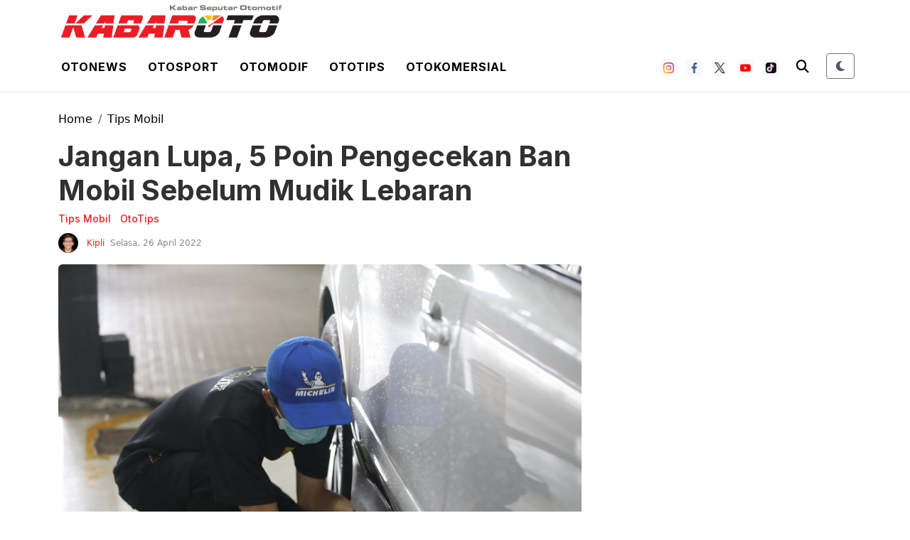

--- FILE ---
content_type: text/html; charset=UTF-8
request_url: https://kabaroto.com/post/read/jangan-lupa-5-poin-pengecekan-ban-mobil-sebelum-mudik-lebaran
body_size: 15871
content:
<!DOCTYPE html>
<html lang="id" data-theme="light">
  <head>
      
    <title>Jangan Lupa, 5 Poin Pengecekan Ban Mobil Sebelum Mudik Lebaran - kabaroto</title>
<meta content="index,follow" name="googlebot-news">
<meta content="index,follow" name="googlebot">
<meta name="robots" content="index, follow">
<meta name="robots" content="max-image-preview:large">
<meta name="theme-color" content="#333333">
<meta content="id" name="language">
<meta content="id" name="geo.country">
<meta http-equiv="content-language" content="In-Id">
<meta content="Indonesia" name="geo.placename">
<meta charset="utf-8">
<meta content="IE=edge,chrome=1" http-equiv="X-UA-Compatible">
<meta name="viewport" content="width=device-width, initial-scale=1.0">
<meta name="generator" content="AdminCI">
<meta name="alexaVerifyID" content="KxK0 bJ4CzT1MlLspWnXwc1NSc8">
<meta name="google-site-verification" content="Ecyit2pIq4nIwbi0AYGrIuTP3 LqDmPpds2hz qUugI">
<meta name="msvalidate.01" content="994E2C8E94E24C3A33B904D895E5238F">
<meta name="p:domain_verify" content="08d0b45bbc26ea03a4cd99c756eef871">
<meta name="yandex-verification" content="6698896205bb713f">
<meta property="fb:app_id" content="1111763040820335">
<meta property="fb:pages" content="658991920887873">
<meta property="og:site_name" content="kabaroto">
<meta property="article:modified_time" content="2022-04-26T16:33:47+07:00">
<meta property="article:published_time" content="2022-04-26T17:00:00+07:00">
<meta property="article:publisher" content="658991920887873">
<meta name="description" content="Momen Idul Fitri kerap menjadi waktu yang paling ditunggu tunggu sepanjang tahun, terutama bagi para perantau, untuk dapat kembali ke kampung halaman dan melepas  8230 ">
<meta name="keywords" content="Michelin, PT Michelin Indonesia, PT Michelin, ban Michelin, ban mobil">
<meta itemprop="image" content="https://cdn-jk01.kabaroto.com/media/b3/37/ca/b337ca9cea2e4e2b5b9c206a5dbbd1d2.jpg">
<meta property="og:description" content="Momen Idul Fitri kerap menjadi waktu yang paling ditunggu tunggu sepanjang tahun, terutama bagi para perantau, untuk dapat kembali ke kampung halaman dan melepas  8230 ">
<meta property="og:image" content="https://cdn-jk01.kabaroto.com/media/b3/37/ca/b337ca9cea2e4e2b5b9c206a5dbbd1d2_800x450.jpg">
<meta property="og:title" content="Jangan Lupa, 5 Poin Pengecekan Ban Mobil Sebelum Mudik Lebaran">
<meta property="og:type" content="article">
<meta property="og:url" content="https://kabaroto.com/post/read/jangan-lupa-5-poin-pengecekan-ban-mobil-sebelum-mudik-lebaran">
<meta property="og:updated_time" content="2022-04-26T16:33:47+07:00">
<meta name="twitter:card" content="summary_large_image">
<meta name="twitter:description" content="Momen Idul Fitri kerap menjadi waktu yang paling ditunggu tunggu sepanjang tahun, terutama bagi para perantau, untuk dapat kembali ke kampung halaman dan melepas  8230 ">
<meta name="twitter:image:src" content="https://cdn-jk01.kabaroto.com/media/b3/37/ca/b337ca9cea2e4e2b5b9c206a5dbbd1d2_800x450.jpg">
<meta name="twitter:title" content="Jangan Lupa, 5 Poin Pengecekan Ban Mobil Sebelum Mudik Lebaran">
<meta name="twitter:url" content="https://kabaroto.com/post/read/jangan-lupa-5-poin-pengecekan-ban-mobil-sebelum-mudik-lebaran">
<link href="https://kabaroto.com/themes/2024/img/logo/shortcut-icon.png" rel="shortcut icon">
<link href="https://kabaroto.com/themes/2024/img/logo/apple-touch-icon.png" rel="apple-touch-icon">
<link href="https://kabaroto.com/themes/2024/img/logo/apple-touch-icon-72x72.png" rel="apple-touch-icon" sizes="72x72">
<link href="https://kabaroto.com/themes/2024/img/logo/apple-touch-icon-114x114.png" rel="apple-touch-icon" sizes="114x114">
<link href="https://kabaroto.com/feed.xml" rel="alternate" title="Berita Otomotif Terkini dan Komunitas Otomotif Indonesia" type="application/rss+xml">
<link href="https://kabaroto.com/post/read/jangan-lupa-5-poin-pengecekan-ban-mobil-sebelum-mudik-lebaran" rel="canonical">
<link rel="amphtml" href="https://kabaroto.com/post/amp/jangan-lupa-5-poin-pengecekan-ban-mobil-sebelum-mudik-lebaran">
<script type="application/ld+json">{"@context":"http://schema.org","@type":"WebSite","url":"https://kabaroto.com/","description":"Menyajikan berita otomotif terkini seputar komunitas, modifikasi, event, produk, tips, harga mobil dan motor terbaru dari dalam maupun luar negeri.","headline":"Berita Otomotif Terkini dan Komunitas Otomotif Indonesia","publisher":{"@type":"Organization","name":"kabaroto","logo":{"@type":"ImageObject","url":"https://kabaroto.com/themes/2024/img/logo/logo.png"}},"name":"kabaroto","potentialAction":{"@type":"SearchAction","target":"https://kabaroto.com/search?q={search_term_string}","query-input":"required name=search_term_string"}}</script>
<script type="application/ld+json">{"@context":"http://schema.org","@type":"NewsArticle","author":{"@type":"Person","name":"Angga Yudha Pratama","url":"https://kabaroto.com/user/angga"},"dateModified":"2022-04-26T16:33:47+07:00","datePublished":"2022-04-26T17:00:00+07:00","description":"Momen Idul Fitri kerap menjadi waktu yang paling ditunggu-tunggu sepanjang tahun, terutama bagi para perantau, untuk dapat kembali ke kampung halaman dan melepas rindu dengan keluarga dan sanak saudara.","headline":"Jangan Lupa, 5 Poin Pengecekan Ban Mobil Sebelum Mudik Lebaran","image":{"@type":"ImageObject","url":"https://cdn-jk01.kabaroto.com/media/b3/37/ca/b337ca9cea2e4e2b5b9c206a5dbbd1d2_800x450.jpg","height":450,"width":800},"thumbnailUrl":"https://cdn-jk01.kabaroto.com/media/b3/37/ca/b337ca9cea2e4e2b5b9c206a5dbbd1d2_800x450.jpg","articleBody":"KabarOto.com - Momen Idul Fitri kerap menjadi waktu palng ditunggu-tunggu sepanjang tahun bagi mereka unat muslim di Indonesia. Terutama bagi para perantau, untuk dapat kembali ke kampung halaman dan melepas rindu dengan keluarga dan sanak saudara.\r\nMenurut hasil survey dari Balitbang Kementerian Perhubungan pada 9-21 Maret 2022, diperkirakan ada sebanyak 79,4 juta orang yang akan melakukan perjalanan ke luar kota selama masa Lebaran.\r\nDiperkirakan sekitar 13 juta penduduk area Jabodetabek akan melakukan mobilisasi selama masa Lebaran, meningkat 4 kali lipat jika dibandingkan dengan tahun 2021. Survey yang sama juga menunjukan bahwa kendaraan pribadi menjadi pilihan moda transportasi utama, yakni sebanyak 40 juta jiwa.\r\nMeningkatnya jumlah pemudik tahun ini dan preferensi mereka untuk menggunakan kendaraan pribadi tentu menjadi imbauan bagi para pengendara untuk secara khusus memperhatikan faktor keamanan agar selamat sampai ke tujuan.\r\nKesehatan fisik yang prima serta kondisi kendaraan yang optimal menjadi dua hal yang perlu diperhatikan sebelum memulai perjalanan jauh. Namun, tak kalah penting adalah kondisi ban sebagai komponen kendaraan yang bersentuhan dengan permukaan jalan.\r\n&ldquo;Ban merupakan salah satu komponen penentu dalam keselamatan berkendara dengan berbagai fungsinya, seperti untuk menahan beban, meredam guncangan, serta menjaga stabilitas kendaraan,&rdquo; jelas Fachrul Rozi, Customer Engineering Support PT Michelin Indonesia.\r\n\r\n\r\nMemperhatikan kembang dan tapak ban\r\nBan dengan alur kembang yang sudah menipis dan mendekati indikator ketebalan (thread wear indicator/TWI) berpotensi menyebabkan kendaraan tergelincir atau aquaplanning saat melaju pada kondisi permukaan jalan yang basah.\r\nUntuk melihat apakah ban masih memiliki alur kembang yang baik, para pengemudi dapat meraba atau melihat langsung kondisi ban. Panduan indikator ketebalan tapak ban adalah 1,6 milimeter. Artinya jika ketebalan kembang ban sudah menipis sehingga tersisa atau mendekati 1,6 milimeter, maka ban harus diganti.\r\nMemeriksa tekanan angin pada ban\r\nPara pengemudi wajib periksa tekanan angin pada ban sebelum melakukan perjalanan jauh. Pastikan tekanan angin sesuai dengan yang direkomendasikan oleh pabrikan mobil yang bisa ditemukan pada pilar pintu mobil pada sisi pengemudi atau tutup tangki bahan bakar. \"Tekanan angin rendah dapat memberikan stres berlebih pada bagian dinding ban sehingga dalam jangka panjang dapat menyebabkan pecah ban,\" ujarnya.\r\n\r\nPastikan beban muatan tidak melebihi batas maksimal\r\nPenting bagi para pengemudi untuk memperhatikan batas maksimal beban yang dapat ditanggung oleh kendaraan, agar tidak overweight. Jika beban muatan melebihi batas bobot maksimal, akan membuat kendaraan menjadi lebih sulit untuk dikendalikan dan meningkatkan risiko kecelakaan.\r\nPastikan ban serep dalam kondisi siap pakai\r\nBan serep kerap terlewat dari perhatian pengendara pada saat melakukan perawatan kendaraan atau saat menyiapkan kendaraan sebelum melakukan perjalanan jauh. Padahal kondisi ban serep tidak kalah penting dari ban utama yang digunakan.\r\n\r\nSebelum mudik dengan kendaraan pribadi, pastikan ban serep dalam kondisi siap pakai. Artinya, ban memiliki tekanan angin yang sesuai atau sedikit lebih tinggi untuk mengantisipasi adanya penyusutan saat penyimpanan. Selain itu, pastikan pula bahwa tidak ada retak pada ban serep, dan ban disimpan dalam keadaan bersih untuk mencegah kerusakan lebih awal.\r\nCek kelayakan pakai dan kondisi ban\r\nSebelum memulai perjalanan, lakukan pemeriksaan secara menyeluruh terhadap kondisi ban. Pastikan tidak ada kerusakan, misalnya goresan atau keretakan pada dinding ban, benjol, atau tambalan cacing. Kondisi perawatan atau perbaikan ban yang tidak tepat dapat memicu terjadinya pecah ban saat melaju dengan kecepatan tertentu.","publisher":{"@type":"Organization","logo":{"@type":"ImageObject","url":"https://kabaroto.com/themes/2024/img/logo/shortcut-icon.png","width":192,"height":60},"name":"kabaroto"},"mainEntityOfPage":"https://kabaroto.com/post/read/jangan-lupa-5-poin-pengecekan-ban-mobil-sebelum-mudik-lebaran","name":"Jangan Lupa, 5 Poin Pengecekan Ban Mobil Sebelum Mudik Lebaran","url":"https://kabaroto.com/post/read/jangan-lupa-5-poin-pengecekan-ban-mobil-sebelum-mudik-lebaran","dateCreated":"2022-04-26T15:28:37+07:00"}</script>
<script type="application/ld+json">{"@context":"http://schema.org","@type":"BreadcrumbList","itemListElement":[{"@type":"ListItem","position":1,"name":"Home","item":"https://kabaroto.com/"},{"@type":"ListItem","position":3,"name":"OtoTips","item":"https://kabaroto.com/post/category/ototips"},{"@type":"ListItem","position":3,"name":"Tips Mobil","item":"https://kabaroto.com/post/category/tips-mobil"}]}</script>

    <!-- Import Google Font -->
    <link rel="preconnect" href="https://fonts.googleapis.com">
    <link rel="preconnect" href="https://fonts.gstatic.com" crossorigin>
    <!-- Roboto -->
    <link href="https://fonts.googleapis.com/css2?family=Roboto:wght@100;300;400;500;700;900&display=swap" rel="stylesheet">
    <!-- Poppins -->
    <link href="https://fonts.googleapis.com/css2?family=Poppins:wght@100;200;300;400;500;600;700;800;900&display=swap" rel="stylesheet">
    <!-- Newsreader -->
    <link href="https://fonts.googleapis.com/css2?family=Newsreader:wght@200;300;400;500;600;700;800&display=swap" rel="stylesheet">
    
    <!-- Import Font Awesome -->
    <link rel="stylesheet" href="https://cdnjs.cloudflare.com/ajax/libs/font-awesome/6.4.0/css/all.min.css" integrity="sha512-iecdLmaskl7CVkqkXNQ/ZH/XLlvWZOJyj7Yy7tcenmpD1ypASozpmT/E0iPtmFIB46ZmdtAc9eNBvH0H/ZpiBw==" crossorigin="anonymous" referrerpolicy="no-referrer" />
    
    <!-- Import Animate CSS -->
    <link rel="stylesheet" href="https://kabaroto.com//themes/2024/css/animate/animate.min.css" />
	
	  <!-- Import Hamburgers CSS -->
    <link rel="stylesheet" href="https://kabaroto.com//themes/2024/css/hamburgers/hamburgers.css" />

    <!-- Import Bootstrap v5 CSS -->
    <link rel="stylesheet" href="https://kabaroto.com//themes/2024/css/bootstrap/bootstrap.min.css" />

    <!-- Import Owl Carousel CSS -->
    <link rel="stylesheet" href="https://kabaroto.com//themes/2024/css/owlcarousel/owl.carousel.min.css" />
    <link rel="stylesheet" href="https://kabaroto.com//themes/2024/css/owlcarousel/owl.theme.default.min.css" />

    <!-- Import Fancybox -->
    <link rel="stylesheet" href="https://cdn.jsdelivr.net/npm/@fancyapps/ui@4.0/dist/fancybox.css" />
    
    <!-- Import CSS -->
    <link rel="stylesheet" href="https://kabaroto.com//themes/2024/css/style-2.css?updated=1769111545"/>

    <!-- Import Dark Mode CSS -->
    <link rel="stylesheet" href="https://kabaroto.com//themes/2024/css/dark-mode.css?updated=1769111545"/>

    <!-- instagram -->
    <script async defer src="//platform.instagram.com/en_US/embeds.js"></script>

    <!-- Facebook Pixel Code -->
    <script>
      !function(f,b,e,v,n,t,s){if(f.fbq)return;n=f.fbq=function(){n.callMethod?
        n.callMethod.apply(n,arguments):n.queue.push(arguments)};if(!f._fbq)f._fbq=n;
        n.push=n;n.loaded=!0;n.version='2.0';n.queue=[];t=b.createElement(e);t.async=!0;
        t.src=v;s=b.getElementsByTagName(e)[0];s.parentNode.insertBefore(t,s)}(window,
        document,'script','https://connect.facebook.net/en_US/fbevents.js');
      fbq('init', '1657360794546430'); // Insert your pixel ID here.
      fbq('track', 'PageView');
    </script>
    <noscript><img height="1" width="1" style="display:none" src="https://www.facebook.com/tr?id=1657360794546430&ev=PageView&noscript=1" /></noscript>
    <!-- DO NOT MODIFY -->
    <!-- End Facebook Pixel Code -->

    <!-- Google Tag Manager -->
<script>(function(w,d,s,l,i){w[l]=w[l]||[];w[l].push({'gtm.start':
new Date().getTime(),event:'gtm.js'});var f=d.getElementsByTagName(s)[0],
j=d.createElement(s),dl=l!='dataLayer'?'&l='+l:'';j.async=true;j.src=
'https://www.googletagmanager.com/gtm.js?id='+i+dl;f.parentNode.insertBefore(j,f);
})(window,document,'script','dataLayer','GTM-TB7KTJR8');</script>
<!-- End Google Tag Manager -->

<script async src="https://pagead2.googlesyndication.com/pagead/js/adsbygoogle.js?client=ca-pub-5861948137952215"
     crossorigin="anonymous"></script>

<!-- Google tag (gtag.js) -->
<script async src="https://www.googletagmanager.com/gtag/js?id=G-11DE1P73YY"></script>
<script>
  window.dataLayer = window.dataLayer || [];
  function gtag(){dataLayer.push(arguments);}
  gtag('js', new Date());

  gtag('config', 'G-11DE1P73YY');
</script>

<script async type="application/javascript"
        src="https://news.google.com/swg/js/v1/swg-basic.js"></script>
<script>
  (self.SWG_BASIC = self.SWG_BASIC || []).push( basicSubscriptions => {
    basicSubscriptions.init({
      type: "NewsArticle",
      isPartOfType: ["Product"],
      isPartOfProductId: "CAowne69DA:openaccess",
      clientOptions: { theme: "light", lang: "id" },
    });
  });
</script>
  </head>
  <body>

    <!-- Google Tag Manager (noscript) -->
    <noscript><iframe src="https://www.googletagmanager.com/ns.html?id=GTM-TB7KTJR8"
    height="0" width="0" style="display:none;visibility:hidden"></iframe></noscript>
    <!-- End Google Tag Manager (noscript) -->

        <!-- Navbar Header -->
    <header id="nav-header">
      <div id="header-logo" class="d-none d-lg-block">
        <div class="container px-2">
          <div class="d-flex">
            <a class="navbar-brand d-inline-flex me-0" href="/">
              <img src="https://kabaroto.com//themes/2024/img/logo/logo.png" alt="" srcset="" width="auto" height="60" class="theme-logo" data-light-src="https://kabaroto.com//themes/2024/img/logo/logo.png" data-dark-src="https://kabaroto.com//themes/2024/img/logo/ko-w.png">
            </a>
          </div>

        </div>
      </div>
      <nav id="header-top" class="navbar navbar-expand-lg navbar-light white top-0 border-bottom">
        <div class="container px-2">
          <div class="d-flex justify-content-between w-100 px-lg-0 align-items-center">
            <div class="d-inline-flex d-lg-none align-items-center py-2 h-100">
              <button id="btn-nav-header" class="hamburger hamburger--slider" type="button">
                <span class="hamburger-box">
                  <span class="hamburger-inner"></span>
                </span>
              </button>
            </div>
            <a class="navbar-brand d-inline-flex me-0 d-lg-none" href="/">
              <img src="https://kabaroto.com//themes/2024/img/logo/logo.png" alt="" srcset="" width="auto" height="36" class="theme-logo" data-light-src="https://kabaroto.com//themes/2024/img/logo/logo.png" data-dark-src="https://kabaroto.com//themes/2024/img/logo/ko-w.png">
            </a>
            <div class="d-none d-lg-inline-flex">
              <ul class="list-unstyled list-inline mb-0">
                <li class="list-inline-item">
                  <div class="btn-dropdown-otonews py-3 px-2">

                    <a href="https://kabaroto.com/post/category/otonews" class="text-black text-uppercase fw-700 text-decoration-none inter ls-1">Otonews</a>

                    <section id="dropdown-menu-otonews" class="border-1 border-bottom black">
                      <div class="container px-2">
                        <ul class="list-unstyled list-inline mb-0 d-inline-block">
                          <li class="list-inline-item"><a href="https://kabaroto.com/post/category/mobil" class="d-inline-block py-2 px-2 text-white text-uppercase fw-600 text-decoration-none inter">Mobil</a></li>
                          <li class="list-inline-item"><a href="https://kabaroto.com/post/category/motor" class="d-inline-block py-2 px-2 text-white text-uppercase fw-600 text-decoration-none inter">Motor</a></li>
                          <li class="list-inline-item"><a href="https://kabaroto.com/post/category/konsep" class="d-inline-block py-2 px-2 text-white text-uppercase fw-600 text-decoration-none inter">Konsep</a></li>
                          <li class="list-inline-item"><a href="https://kabaroto.com/post/category/event" class="d-inline-block py-2 px-2 text-white text-uppercase fw-600 text-decoration-none inter">Event</a></li>
                          <li class="list-inline-item"><a href="https://kabaroto.com/post/category/eksekutif" class="d-inline-block py-2 px-2 text-white text-uppercase fw-600 text-decoration-none inter">Eksekutif</a></li>
                          <li class="list-inline-item"><a href="https://kabaroto.com/post/category/jip" class="d-inline-block py-2 px-2 text-white text-uppercase fw-600 text-decoration-none inter">Jip</a></li>
                        </ul>
                      </div>
                    </section>

                  </div>
                </li>
                <li class="list-inline-item">
                  <div class="btn-dropdown-otosport py-3 px-2">

                    <a href="https://kabaroto.com/post/category/otosport" class="text-black text-uppercase fw-700 text-decoration-none inter ls-1">Otosport</a>

                    <section id="dropdown-menu-otosport" class="border-1 border-bottom black">
                      <div class="container px-2">
                        <ul class="list-unstyled list-inline mb-0 d-inline-block">
                          <li class="list-inline-item"><a href="https://kabaroto.com/post/category/formula-one" class="d-inline-block py-2 px-2 text-white text-uppercase fw-600 text-decoration-none inter">Formula One</a></li>
                          <li class="list-inline-item"><a href="https://kabaroto.com/post/category/motogp" class="d-inline-block py-2 px-2 text-white text-uppercase fw-600 text-decoration-none inter">MotoGP</a></li>
                          <li class="list-inline-item"><a href="https://kabaroto.com/post/category/reli" class="d-inline-block py-2 px-2 text-white text-uppercase fw-600 text-decoration-none inter">Reli</a></li>
                          <li class="list-inline-item"><a href="https://kabaroto.com/post/category/internasional" class="d-inline-block py-2 px-2 text-white text-uppercase fw-600 text-decoration-none inter">Internasional</a></li>
                          <li class="list-inline-item"><a href="https://kabaroto.com/post/category/nasional" class="d-inline-block py-2 px-2 text-white text-uppercase fw-600 text-decoration-none inter">Nasional</a></li>
                        </ul>
                      </div>
                    </section>

                  </div>
                </li>
                <li class="list-inline-item">
                  <div class="btn-dropdown-otomodif py-3 px-2">

                    <a href="https://kabaroto.com/post/category/otomodif" class="text-black text-uppercase fw-700 text-decoration-none inter ls-1">Otomodif</a>

                    <section id="dropdown-menu-otomodif" class="border-1 border-bottom black">
                      <div class="container px-2">
                        <ul class="list-unstyled list-inline mb-0 d-inline-block">
                          <li class="list-inline-item"><a href="https://kabaroto.com/post/category/komunitas-mobil" class="d-inline-block py-2 px-2 text-white text-uppercase fw-600 text-decoration-none inter">Custom Mobil</a></li>
                          <li class="list-inline-item"><a href="https://kabaroto.com/post/category/komunitas-motor" class="d-inline-block py-2 px-2 text-white text-uppercase fw-600 text-decoration-none inter">Custom Motor</a></li>
                          <li class="list-inline-item"><a href="https://kabaroto.com/post/category/restorasi" class="d-inline-block py-2 px-2 text-white text-uppercase fw-600 text-decoration-none inter">Restorasi</a></li>
                        </ul>
                      </div>
                    </section>

                  </div>
                </li>
                <li class="list-inline-item">
                  <div class="btn-dropdown-ototips py-3 px-2">

                    <a href="https://kabaroto.com/post/category/ototips" class="text-black text-uppercase fw-700 text-decoration-none inter ls-1">Ototips</a>

                    <section id="dropdown-menu-ototips" class="border-1 border-bottom black">
                      <div class="container px-2">
                        <ul class="list-unstyled list-inline mb-0 d-inline-block">
                          <li class="list-inline-item"><a href="https://kabaroto.com/post/category/tips-mobil" class="d-inline-block py-2 px-2 text-white text-uppercase fw-600 text-decoration-none inter">Tips Mobil</a></li>
                          <li class="list-inline-item"><a href="https://kabaroto.com/post/category/tips-motor" class="d-inline-block py-2 px-2 text-white text-uppercase fw-600 text-decoration-none inter">Tips Motor</a></li>
                          <li class="list-inline-item"><a href="https://kabaroto.com/post/category/bengkel-mobil" class="d-inline-block py-2 px-2 text-white text-uppercase fw-600 text-decoration-none inter">Bengkel Mobil</a></li>
                          <li class="list-inline-item"><a href="https://kabaroto.com/post/category/bengkel-motor" class="d-inline-block py-2 px-2 text-white text-uppercase fw-600 text-decoration-none inter">Bengkel Motor</a></li>
                        </ul>
                      </div>
                    </section>

                  </div>
                </li>
                <li class="list-inline-item">
                  <div class="btn-dropdown-otokomersial py-3 px-2">

                    <a href="https://kabaroto.com/post/category/otokomersial" class="text-black text-uppercase fw-700 text-decoration-none inter ls-1">Otokomersial</a>

                  </div>
                </li>
              </ul>

            </div>
            <div class="d-inline-flex flex-row align-items-center">
              <div class="d-none d-lg-inline-flex flex-row align-items-center me-2">
                <ul class="list-unstyled list-inline mb-0 social-media-header-list">
                  <li class="list-inline-item me-2"><a target="_blank" href="https://www.instagram.com/kabarotocom/" class="py-1 px-1 btn btn-white border-0 bg-light"><img src="https://kabaroto.com//themes/2024/img/icon-sosmed/ico-ig.png" alt="" srcset="" width="15" height="15"></a></li>
                  <li class="list-inline-item me-2"><a target="_blank" href="https://www.facebook.com/kabarotocom" class="py-1 px-1 btn btn-white border-0 bg-light"><img src="https://kabaroto.com//themes/2024/img/icon-sosmed/ico-fb.png" alt="" srcset="" width="15" height="15"></a></li>
                  <li class="list-inline-item me-2"><a target="_blank" href="https://twitter.com/kabarotocom" class="py-1 px-1 btn btn-white border-0 bg-light"><img src="https://kabaroto.com//themes/2024/img/icon-sosmed/ico-tw.png" alt="" srcset="" width="15" height="15"></a></li>
                  <li class="list-inline-item me-2"><a target="_blank" href="https://www.youtube.com/channel/UClPN_6a-bqQctr-L0-Naxew/featured" class="py-1 px-1 btn btn-white border-0 bg-light"><img src="https://kabaroto.com//themes/2024/img/icon-sosmed/ico-yt.png" alt="" srcset="" width="15" height="15"></a></li>
                  <li class="list-inline-item me-2"><a target="_blank" href="https://www.tiktok.com/@kabarotocom" class="py-1 px-1 btn btn-white border-0 bg-light"><img src="https://kabaroto.com//themes/2024/img/icon-sosmed/ico-tt.png" alt="" srcset="" width="15" height="15"></a></li>
                </ul>
              </div>

              <div class="d-inline-flex">
                <div class="search-mobile d-inline-flex">
                  <button type="button" class="py-2 px-2 d-inline-block bg-transparent border-0" data-bs-toggle="modal" data-bs-target="#modalSearch">
                    <i class="fas fa-search theme-text-color" style="font-size: 18px;"></i>
                  </button>
                </div>
  
                <!-- Theme Toggle Button -->
                <div class="d-inline-flex ms-3">
                  <button id="theme-toggle" class="btn btn-sm btn-outline-secondary theme-toggle-btn" title="Toggle Dark Mode">
                    <div class="theme-icon">
                      <i class="fas fa-moon moon-icon"></i>
                      <i class="fas fa-sun sun-icon d-none"></i>
                    </div>
                  </button>
                </div>
              </div>
            </div>
          </div>
        </div>
      </nav>
      <nav id="header-top-mobile" class="navbar navbar-expand-lg navbar-light white d-lg-none border border-bottom">
        <div class="container px-2">
          <div class="d-flex justify-content-between w-100 px-lg-0 align-items-center">
            <div class="d-inline-flex d-lg-none align-items-center py-2 h-100">
              <button id="btn-nav-header-mobile" class="hamburger hamburger--slider" type="button">
                <span class="hamburger-box">
                  <span class="hamburger-inner"></span>
                </span>
              </button>
            </div>
            <a class="navbar-brand d-inline-flex me-0" href="/">
              <img src="https://kabaroto.com//themes/2024/img/logo/logo.png" alt="" srcset="" width="auto" height="36" class="theme-logo" data-light-src="https://kabaroto.com//themes/2024/img/logo/logo.png" data-dark-src="https://kabaroto.com//themes/2024/img/logo/ko-w.png">
            </a>
            <div class="search-top d-none d-lg-inline-flex">
              <form action="https://kabaroto.com/search" method="POST" accept-charset="utf-8" enctype="multipart/form-data">
                <input type="hidden" name="csrf_test_name" value="54344528727e49eb61c166fa124c8de9">                <input class="roboto py-2 px-3" type="text" name="q">
                <input type="text" class="roboto py-2 px-3" placeholder="Cari Berita" name="q" />
                <button type="submit" class="py-2 px-4 d-inline-block">
                  <i class="fas fa-search theme-text-color" style="font-size: 16px;"></i>
                </button>
              </form>
            </div>

            <div class="d-inline-flex d-lg-none">
              <div class="search-mobile d-inline-flex d-lg-none">
                <button type="button" class="py-2 px-2 d-inline-block bg-transparent border-0" data-bs-toggle="modal" data-bs-target="#modalSearch">
                  <i class="fas fa-search theme-text-color" style="font-size: 16px;"></i>
                </button>
              </div>

              <!-- Mobile Theme Toggle Button -->
              <div class="d-inline-flex d-lg-none ms-2">
                <button id="theme-toggle-mobile" class="btn btn-sm btn-outline-secondary theme-toggle-btn" title="Toggle Dark Mode">
                  <div class="theme-icon">
                    <i class="fas fa-moon moon-icon"></i>
                    <i class="fas fa-sun sun-icon d-none"></i>
                  </div>
                </button>
              </div>
            </div>
          </div>
        </div>
      </nav>
      <nav id="header-menu" class="navbar navbar-expand-lg navbar-light white d-none">
        <div class="container px-2">
          <div class="d-flex justify-content-between align-items-center w-100 px-0">
            <a id="logo-header-menu" class="navbar-brand d-none d-lg-inline-flex me-0" href="https://kabaroto.com/">
              <img src="https://kabaroto.com//themes/2024/img/logo/logo.png" alt="" srcset="" width="auto" height="36" class="theme-logo" data-light-src="https://kabaroto.com//themes/2024/img/logo/logo.png" data-dark-src="https://kabaroto.com//themes/2024/img/logo/ko-w.png">
            </a>

            <ul class="list-unstyled list-inline mb-0">
              <li class="list-inline-item">
                <div class="btn-dropdown-otonews py-3 px-2">

                  <a href="https://kabaroto.com/post/category/otonews" class="text-black text-uppercase fw-700 text-decoration-none inter ls-1">Otonews</a>

                  <section id="dropdown-menu-otonews" class="border-1 border-bottom black">
                    <div class="container px-2 text-center">
                      <ul class="list-unstyled list-inline mb-0 d-inline-block">
                        <li class="list-inline-item"><a href="https://kabaroto.com/post/category/mobil" class="d-inline-block py-2 px-2 text-white text-uppercase fw-600 text-decoration-none inter">Mobil</a></li>
                        <li class="list-inline-item"><a href="https://kabaroto.com/post/category/motor" class="d-inline-block py-2 px-2 text-white text-uppercase fw-600 text-decoration-none inter">Motor</a></li>
                        <li class="list-inline-item"><a href="https://kabaroto.com/post/category/konsep" class="d-inline-block py-2 px-2 text-white text-uppercase fw-600 text-decoration-none inter">Konsep</a></li>
                        <li class="list-inline-item"><a href="https://kabaroto.com/post/category/event" class="d-inline-block py-2 px-2 text-white text-uppercase fw-600 text-decoration-none inter">Event</a></li>
                        <li class="list-inline-item"><a href="https://kabaroto.com/post/category/eksekutif" class="d-inline-block py-2 px-2 text-white text-uppercase fw-600 text-decoration-none inter">Eksekutif</a></li>
                        <li class="list-inline-item"><a href="https://kabaroto.com/post/category/jip" class="d-inline-block py-2 px-2 text-white text-uppercase fw-600 text-decoration-none inter">Jip</a></li>
                      </ul>
                    </div>
                  </section>

                </div>
              </li>
              <li class="list-inline-item">
                <div class="btn-dropdown-otosport py-3 px-2">

                  <a href="https://kabaroto.com/post/category/otosport" class="text-black text-uppercase fw-700 text-decoration-none inter ls-1">Otosport</a>

                  <section id="dropdown-menu-otosport" class="border-1 border-bottom black">
                    <div class="container px-2 text-center">
                      <ul class="list-unstyled list-inline mb-0 d-inline-block">
                        <li class="list-inline-item"><a href="https://kabaroto.com/post/category/formula-one" class="d-inline-block py-2 px-2 text-white text-uppercase fw-600 text-decoration-none inter">Formula One</a></li>
                        <li class="list-inline-item"><a href="https://kabaroto.com/post/category/motogp" class="d-inline-block py-2 px-2 text-white text-uppercase fw-600 text-decoration-none inter">MotoGP</a></li>
                        <li class="list-inline-item"><a href="https://kabaroto.com/post/category/reli" class="d-inline-block py-2 px-2 text-white text-uppercase fw-600 text-decoration-none inter">Reli</a></li>
                        <li class="list-inline-item"><a href="https://kabaroto.com/post/category/internasional" class="d-inline-block py-2 px-2 text-white text-uppercase fw-600 text-decoration-none inter">Internasional</a></li>
                        <li class="list-inline-item"><a href="https://kabaroto.com/post/category/nasional" class="d-inline-block py-2 px-2 text-white text-uppercase fw-600 text-decoration-none inter">Nasional</a></li>
                      </ul>
                    </div>
                  </section>

                </div>
              </li>
              <li class="list-inline-item">
                <div class="btn-dropdown-otomodif py-3 px-2">

                  <a href="https://kabaroto.com/post/category/otomodif" class="text-black text-uppercase fw-700 text-decoration-none inter ls-1">Otomodif</a>

                  <section id="dropdown-menu-otomodif" class="border-1 border-bottom black">
                    <div class="container px-2 text-center">
                      <ul class="list-unstyled list-inline mb-0 d-inline-block">
                        <li class="list-inline-item"><a href="https://kabaroto.com/post/category/komunitas-mobil" class="d-inline-block py-2 px-2 text-white text-uppercase fw-600 text-decoration-none inter">Custom Mobil</a></li>
                        <li class="list-inline-item"><a href="https://kabaroto.com/post/category/komunitas-motor" class="d-inline-block py-2 px-2 text-white text-uppercase fw-600 text-decoration-none inter">Custom Motor</a></li>
                        <li class="list-inline-item"><a href="https://kabaroto.com/post/category/restorasi" class="d-inline-block py-2 px-2 text-white text-uppercase fw-600 text-decoration-none inter">Restorasi</a></li>
                      </ul>
                    </div>
                  </section>

                </div>
              </li>
              <li class="list-inline-item">
                <div class="btn-dropdown-ototips py-3 px-2">

                  <a href="https://kabaroto.com/post/category/ototips" class="text-black text-uppercase fw-700 text-decoration-none inter ls-1">Ototips</a>

                  <section id="dropdown-menu-ototips" class="border-1 border-bottom black">
                    <div class="container px-2 text-center">
                      <ul class="list-unstyled list-inline mb-0 d-inline-block">
                        <li class="list-inline-item"><a href="https://kabaroto.com/post/category/tips-mobil" class="d-inline-block py-2 px-2 text-white text-uppercase fw-600 text-decoration-none inter">Tips Mobil</a></li>
                        <li class="list-inline-item"><a href="https://kabaroto.com/post/category/tips-motor" class="d-inline-block py-2 px-2 text-white text-uppercase fw-600 text-decoration-none inter">Tips Motor</a></li>
                        <li class="list-inline-item"><a href="https://kabaroto.com/post/category/bengkel-mobil" class="d-inline-block py-2 px-2 text-white text-uppercase fw-600 text-decoration-none inter">Bengkel Mobil</a></li>
                        <li class="list-inline-item"><a href="https://kabaroto.com/post/category/bengkel-motor" class="d-inline-block py-2 px-2 text-white text-uppercase fw-600 text-decoration-none inter">Bengkel Motor</a></li>
                      </ul>
                    </div>
                  </section>

                </div>
              </li>
              <li class="list-inline-item">
                <div class="btn-dropdown-otokomersial py-3 px-2">

                  <a href="https://kabaroto.com/post/category/otokomersial" class="text-black text-uppercase fw-700 text-decoration-none inter ls-1">Otokomersial</a>

                </div>
              </li>
            </ul>
            <div class="d-inline-flex flex-row align-items-center">
              <div class="d-none d-lg-inline-flex flex-row align-items-center me-2">
                <ul class="list-unstyled list-inline mb-0 social-media-header-list">
                  <li class="list-inline-item me-2"><a target="_blank" href="https://www.instagram.com/kabarotocom/" class="py-1 px-1 btn btn-white border-0 bg-light"><img src="https://kabaroto.com//themes/2024/img/icon-sosmed/ico-ig.png" alt="" srcset="" width="15" height="15"></a></li>
                  <li class="list-inline-item me-2"><a target="_blank" href="https://www.facebook.com/kabarotocom" class="py-1 px-1 btn btn-white border-0 bg-light"><img src="https://kabaroto.com//themes/2024/img/icon-sosmed/ico-fb.png" alt="" srcset="" width="15" height="15"></a></li>
                  <li class="list-inline-item me-2"><a target="_blank" href="https://twitter.com/kabarotocom" class="py-1 px-1 btn btn-white border-0 bg-light"><img src="https://kabaroto.com//themes/2024/img/icon-sosmed/ico-tw.png" alt="" srcset="" width="15" height="15"></a></li>
                  <li class="list-inline-item me-2"><a target="_blank" href="https://www.youtube.com/channel/UClPN_6a-bqQctr-L0-Naxew/featured" class="py-1 px-1 btn btn-white border-0 bg-light"><img src="https://kabaroto.com//themes/2024/img/icon-sosmed/ico-yt.png" alt="" srcset="" width="15" height="15"></a></li>
                  <li class="list-inline-item me-2"><a target="_blank" href="https://www.tiktok.com/@kabarotocom" class="py-1 px-1 btn btn-white border-0 bg-light"><img src="https://kabaroto.com//themes/2024/img/icon-sosmed/ico-tt.png" alt="" srcset="" width="15" height="15"></a></li>
                </ul>
              </div>

              <!-- Header Menu Theme Toggle Button -->
              <div class="d-none d-lg-inline-flex me-3">
                <button id="theme-toggle-header-menu" class="btn btn-sm btn-outline-secondary theme-toggle-btn" title="Toggle Dark Mode">
                  <div class="theme-icon">
                    <i class="fas fa-moon moon-icon"></i>
                    <i class="fas fa-sun sun-icon d-none"></i>
                  </div>
                </button>
              </div>

              <div class="search-mobile d-inline-flex">
                <button type="button" class="py-2 px-2 d-inline-block bg-transparent border-0" data-bs-toggle="modal" data-bs-target="#modalSearch">
                  <i class="fas fa-search theme-text-color" style="font-size: 18px;"></i>
                </button>
              </div>
            </div>
          </div>
        </div>
      </nav>
      <nav id="nav-header-mobile" class="navbar navbar-expand-lg navbar-light white d-block d-lg-none">
        <div class="container-fluid h-100">
          <div class="d-flex w-100 flex-column h-100">
            <ul class="list-unstyled mb-0">
              <li class="mb-3">
                <a href="https://kabaroto.com/post/category/otonews" class="fs-14 py-1 px-2 text-color-title text-uppercase text-decoration-none inter fw-700 ls-1">
                  <img src="https://kabaroto.com//themes/2024/img/icon-menu/otonews.svg" alt="" width="18" height="18" class="me-2 theme-switchable-icon" data-light-src="https://kabaroto.com//themes/2024/img/icon-menu/otonews.svg" data-dark-src="https://kabaroto.com//themes/2024/img/icon-menu/otonews-w.svg">
                  Otonews
                </a>
              </li>
              <li class="mb-3">
                <a href="https://kabaroto.com/post/category/otosport" class="fs-14 py-1 px-2 text-color-title text-uppercase text-decoration-none inter fw-700 ls-1">
                  <img src="https://kabaroto.com//themes/2024/img/icon-menu/otosport.svg" alt="" width="18" height="18" class="me-2 theme-switchable-icon" data-light-src="https://kabaroto.com//themes/2024/img/icon-menu/otosport.svg" data-dark-src="https://kabaroto.com//themes/2024/img/icon-menu/otosport-w.svg">
                  Otosport
                </a>
              </li>
              <li class="mb-3">
                <a href="https://kabaroto.com/post/category/otomodif" class="fs-14 py-1 px-2 text-color-title text-uppercase text-decoration-none inter fw-700 ls-1">
                  <img src="https://kabaroto.com//themes/2024/img/icon-menu/otomodif.svg" alt="" width="18" height="18" class="me-2 theme-switchable-icon" data-light-src="https://kabaroto.com//themes/2024/img/icon-menu/otomodif.svg" data-dark-src="https://kabaroto.com//themes/2024/img/icon-menu/otomodif-w.svg">
                  Otomodif
                </a>
              </li>
              <li class="mb-3">
                <a href="https://kabaroto.com/post/category/ototips" class="fs-14 py-1 px-2 text-color-title text-uppercase text-decoration-none inter fw-700 ls-1">
                  <img src="https://kabaroto.com//themes/2024/img/icon-menu/ototips.svg" alt="" width="18" height="18" class="me-2 theme-switchable-icon" data-light-src="https://kabaroto.com//themes/2024/img/icon-menu/ototips.svg" data-dark-src="https://kabaroto.com//themes/2024/img/icon-menu/ototips-w.svg">
                  Ototips
                </a>
              </li>
              <li class="mb-3">
                <a href="https://kabaroto.com/post/category/otokomersial" class="fs-14 py-1 px-2 text-color-title text-uppercase text-decoration-none inter fw-700 ls-1">
                  <img src="https://kabaroto.com//themes/2024/img/icon-menu/otokomersial.svg" alt="" width="18" height="18" class="me-2 theme-switchable-icon" data-light-src="https://kabaroto.com//themes/2024/img/icon-menu/otokomersial.svg" data-dark-src="https://kabaroto.com//themes/2024/img/icon-menu/otokomersial-w.svg">
                  Otokomersial
                </a>
              </li>
              <!-- <li class="mb-3">
                <a href="#collapseGaleri" class="fs-14 py-1 px-2 text-color-title text-uppercase text-decoration-none inter fw-300 ls-1" data-bs-toggle="collapse" role="button" aria-expanded="false" aria-controls="collapseGaleri">
                  <img src="https://kabaroto.com//themes/2024/img/icon-menu/otokomersial.png" alt="" width="18" height="18" class="me-2">
                  Otokomersial
                </a>
                <div class="collapse" id="collapseGaleri">
                  <div class="card card-body border-0 pb-0">
                    <ul class="mb-0 list-style-dics ps-3">
                      <li class="mb-3"><a href="https://kabaroto.com/post/category/infografis" class="fs-12 d-inline-block py-1 px-2 text-color-title text-uppercase text-decoration-none inter fw-300 ls-1">Infografis</a></li>
                      <li class="mb-3"><a href="https://kabaroto.com/post/category/video" class="fs-12 d-inline-block py-1 px-2 text-color-title text-uppercase text-decoration-none inter fw-300 ls-1">Video</a></li>
                      <li class="mb-3"><a href="https://kabaroto.com/post/category/foto" class="fs-12 d-inline-block py-1 px-2 text-color-title text-uppercase text-decoration-none inter fw-300 ls-1">Foto</a></li>
                    </ul>
                  </div>
                </div>
              </li> -->
              <!-- <li class="mb-3">
                <a href="https://kabaroto.com/post/category/hiburan-gaya-hidup" class="fs-14 py-1 px-2 text-color-title text-uppercase text-decoration-none inter fw-300 ls-1">
                  <img src="https://kabaroto.com//themes/2024/img/icon-menu/ototren.png" alt="" width="18" height="18" class="me-2">
                  Ototren
                </a>
              </li>
              <li class="mb-3">
                <a href="https://kabaroto.com/post/category/merah-putih-kasih" class="fs-14 py-1 px-2 text-color-title text-uppercase text-decoration-none inter fw-300 ls-1">
                  <img src="https://kabaroto.com//themes/2024/img/icon-menu/otobrand.png" alt="" width="18" height="18" class="me-2">
                  Otobrand
                </a>
              </li> -->
            </ul>
            <div class="d-flex mt-auto flex-column">
              <div class="w-100 line gray-light mb-2"></div>
              <div class="row justify-content-start align-items-center">
                <div class="col-6 text-center">
                  <a href="https://www.merahputih.com/" target="_blank">
                    <img src="https://kabaroto.com//themes/2024/img/logo/mp.png" alt="" height="20" class="w-auto mb-3 theme-logo" data-light-src="https://kabaroto.com//themes/2024/img/logo/mp.png" data-dark-src="https://kabaroto.com//themes/2024/img/logo/mp-w.png">
                  </a>
                </div>
                <div class="col-6 text-center">
                  <a href="https://kabaroto.com/" target="_blank">
                    <img src="https://kabaroto.com//themes/2024/img/logo/bs.png" alt="" height="20" class="w-auto mb-3 theme-logo" data-light-src="https://kabaroto.com//themes/2024/img/logo/bs.png" data-dark-src="https://kabaroto.com//themes/2024/img/logo/bs-w.png">
                  </a>
                </div>
                <div class="col-6 text-center">
                  <a href="https://side.merahputih.com/" target="_blank">
                    <img src="https://kabaroto.com//themes/2024/img/logo/side.png" alt="" height="20" class="w-auto mb-3 theme-logo" data-light-src="https://kabaroto.com//themes/2024/img/logo/side.png" data-dark-src="https://kabaroto.com//themes/2024/img/logo/side-w.png">
                  </a>
                </div>
                <div class="col-6 text-center">
                  <a href="https://www.kamibijak.com/" target="_blank">
                    <img src="https://kabaroto.com//themes/2024/img/logo/kb.png" alt="" height="20" class="w-auto mb-3 theme-logo" data-light-src="https://kabaroto.com//themes/2024/img/logo/kb.png" data-dark-src="https://kabaroto.com//themes/2024/img/logo/kb-w.png">
                  </a>
                </div>
                <div class="col-6 text-center">
                  <a href="https://esports.merahputih.com/" target="_blank">
                    <img src="https://kabaroto.com//themes/2024/img/logo/esports.png" alt="" height="20" class="w-auto mb-3 theme-logo" data-light-src="https://kabaroto.com//themes/2024/img/logo/esports.png" data-dark-src="https://kabaroto.com//themes/2024/img/logo/esports-w.png">
                  </a>
                </div>
                <div class="col-6 text-center">
                  <a href="https://iqra.merahputih.com/" target="_blank">
                    <img src="https://kabaroto.com//themes/2024/img/logo/iqra.png" alt="" height="20" class="w-auto mb-3 theme-logo" data-light-src="https://kabaroto.com//themes/2024/img/logo/iqra.png" data-dark-src="https://kabaroto.com//themes/2024/img/logo/iqra-w.png">
                  </a>
                </div>

              </div>
              <div class="w-100 line gray-light mb-2"></div>
              <ul class="list-unstyled list-inline mb-2 text-center social-media-header-list">
                <li class="list-inline-item"><a target="_blank" href="https://www.instagram.com/kabarotocom/" class="py-1 px-1 btn btn-white border-0 bg-light"><img src="https://kabaroto.com//themes/2024/img/icon-sosmed/ico-ig.png" alt="" srcset="" width="25" height="25"></a></li>
                <li class="list-inline-item"><a target="_blank" href="https://www.facebook.com/kabarotocom" class="py-1 px-1 btn btn-white border-0 bg-light"><img src="https://kabaroto.com//themes/2024/img/icon-sosmed/ico-fb.png" alt="" srcset="" width="25" height="25"></a></li>
                <li class="list-inline-item"><a target="_blank" href="https://twitter.com/kabarotocom" class="py-1 px-1 btn btn-white border-0 bg-light"><img src="https://kabaroto.com//themes/2024/img/icon-sosmed/ico-tw.png" alt="" srcset="" width="25" height="25"></a></li>
                <li class="list-inline-item"><a target="_blank" href="https://www.youtube.com/channel/UClPN_6a-bqQctr-L0-Naxew/featured" class="py-1 px-1 btn btn-white border-0 bg-light"><img src="https://kabaroto.com//themes/2024/img/icon-sosmed/ico-yt.png" alt="" srcset="" width="25" height="25"></a></li>
                <li class="list-inline-item"><a target="_blank" href="https://www.tiktok.com/@kabarotocom" class="py-1 px-1 btn btn-white border-0 bg-light"><img src="https://kabaroto.com//themes/2024/img/icon-sosmed/ico-tt.png" alt="" srcset="" width="25" height="25"></a></li>
              </ul>
              <div class="w-100 line gray-light"></div>
              <div class="d-flex justify-content-between py-2 pb-5 flex-column flex-lg-row">
                <ul class="list-unstyled list-inline mb-0 mx-auto mx-lg-0">
                  <li class="list-inline-item"><a href="https://kabaroto.com/page/tentang" class="mb-3 text-color text-decoration-none roboto fs-10">Tentang Kami</a></li>
                  <li class="list-inline-item"><a href="https://kabaroto.com/page/redaksi" class="mb-3 text-color text-decoration-none roboto fs-10">Redaksi</a></li>
                  <li class="list-inline-item"><a href="https://kabaroto.com/page/pedoman-siber" class="mb-3 text-color text-decoration-none roboto fs-10">Pedoman Siber</a></li>
                </ul>
                <div class="w-100 pb-3"></div>
                <p class="text-color text-decoration-none roboto mb-lg-0 text-center text-lg-start fs-10">© Copyright 2024 - kabaroto.com</p>
              </div>
              <div class="w-100 pb-3"></div>
            </div>
          </div>
        </div>
      </nav>

      <!-- <section id="dropdown-menu-ototren" class="border-1 border-bottom black d-none">
        <div class="container px-2 text-center">
          <ul class="list-unstyled list-inline mb-0 d-inline-block">
            <li class="list-inline-item"><a href="https://kabaroto.com/post/category/pernik" class="d-inline-block py-2 px-2 text-white text-uppercase fw-600 text-decoration-none inter">Pernik</a></li>
            <li class="list-inline-item"><a href="https://kabaroto.com/post/category/aksesori" class="d-inline-block py-2 px-2 text-white text-uppercase fw-600 text-decoration-none inter">Aksesori</a></li>
            <li class="list-inline-item"><a href="https://kabaroto.com/post/category/komunitas-mobil" class="d-inline-block py-2 px-2 text-white text-uppercase fw-600 text-decoration-none inter">Komunitas Mobil</a></li>
            <li class="list-inline-item"><a href="https://kabaroto.com/post/category/komunitas-motor" class="d-inline-block py-2 px-2 text-white text-uppercase fw-600 text-decoration-none inter">Komunitas Motor</a></li>
          </ul>
        </div>
      </section> -->

      <div class="overlay-menu-mobile"></div>

      <!-- <nav id="menu-mobile-horizontal-nav" class="white d-block d-md-none">
        <ul class="list-unstyled scroll py-2 px-2 d-flex mb-0">
          <li class="item-scroll">
            <a href="https://kabaroto.com/post/category/berita" class="text-color-primary px-2 fs-12 text-uppercase">Berita</a>
          </li>
          <li class="item-scroll">
            <a href="https://kabaroto.com/post/category/indonesiaku" class="text-color-primary px-2 fs-12 text-uppercase">Indonesiaku</a>
          </li>
          <li class="item-scroll">
            <a href="https://kabaroto.com/post/category/hiburan-gaya-hidup" class="text-color-primary px-2 fs-12 text-uppercase">Hiburan & Gaya Hidup</a>
          </li>
          <li class="item-scroll">
            <a href="https://kabaroto.com/post/category/olahraga" class="text-color-primary px-2 fs-12 text-uppercase">Olahraga</a>
          </li>
          <li class="item-scroll">
            <a href="https://kabaroto.com/post/category/infografis" class="text-color-primary px-2 fs-12 text-uppercase">Infografis</a>
          </li>
          <li class="item-scroll">
            <a href="https://kabaroto.com/post/category/video" class="text-color-primary px-2 fs-12 text-uppercase">Video</a>
          </li>
                  </ul>
      </nav> -->

      <!-- Breakig News -->
      <!-- <section class="breaking-news-sec primary-soft mb-3 d-block">
        <div class="container px-2">
          <div class="row align-items-center">
            <div class="col-12 py-1 px-1 position-relative d-inline-flex align-items-center">
              <div class="d-inline-flex align-items-center text-color-primary position-absolute primary-soft px-2 fw-300 text-uppercase inter ls-1 fs-12 text-title" style="z-index: 1;">
                Berita Terkini
              </div>
              <div id="boxBreaking" class="marquee mx-2 me-lg-0" style="overflow: hidden;height: 25px;">
                <a>&nbsp;</a>
              </div>
              <div class="d-none d-lg-inline-flex align-items-center text-color-primary position-absolute primary-soft px-3 inter text-date" style="z-index: 1;right: 0;">
                <div class="d-none d-lg-inline-flex flex-row align-items-center" style="margin-top: -5px;margin-right: .5rem;">
                  <ul class="list-unstyled list-inline mb-0">
                    <li class="list-inline-item me-2"><a target="_blank" href="https://www.instagram.com/kabarotocom/" class="py-1 px-1"><img src="https://kabaroto.com//themes/2024/img/icon-sosmed/ico-ig.png" alt="" srcset="" width="15" height="15"></a></li>
                    <li class="list-inline-item me-2"><a target="_blank" href="https://www.facebook.com/kabarotocom" class="py-1 px-1"><img src="https://kabaroto.com//themes/2024/img/icon-sosmed/ico-fb.png" alt="" srcset="" width="15" height="15"></a></li>
                    <li class="list-inline-item me-2"><a target="_blank" href="https://twitter.com/kabarotocom" class="py-1 px-1"><img src="https://kabaroto.com//themes/2024/img/icon-sosmed/ico-tw.png" alt="" srcset="" width="15" height="15"></a></li>
                    <li class="list-inline-item me-2"><a target="_blank" href="https://www.youtube.com/channel/UClPN_6a-bqQctr-L0-Naxew/featured" class="py-1 px-1"><img src="https://kabaroto.com//themes/2024/img/icon-sosmed/ico-yt.png" alt="" srcset="" width="15" height="15"></a></li>
                    <li class="list-inline-item me-2"><a target="_blank" href="https://www.tiktok.com/@kabarotocom" class="py-1 px-1"><img src="https://kabaroto.com//themes/2024/img/icon-sosmed/ico-tt.png" alt="" srcset="" width="15" height="15"></a></li>
                  </ul>
                </div>
                Jumat, 23 Januari 2026              </div>
            </div>
          </div>
        </div>
      </section> -->
      <!-- /Breakig News -->

    </header>
    <div class="header-space w-100"></div>
    <!-- /Navbar Header -->

    <!-- Modal -->
    <div class="modal fade" id="modalSearch" tabindex="-1" aria-labelledby="modalSearchLabel" aria-hidden="true">
      <div class="modal-dialog modal-dialog-centered modal-lg">
        <div class="modal-content rounded-0">

          <div class="modal-body">
            <div class="search-1 d-flex w-100 bg-white p-1">
              <form action="https://kabaroto.com/search" method="POST" accept-charset="utf-8" class="w-100 d-inline-flex flex-column flex-lg-row" enctype="multipart/form-data">
                <input type="hidden" name="csrf_test_name" value="54344528727e49eb61c166fa124c8de9">                <input class="w-100 border-0 px-2 fs-14 mb-2 mb-lg-0" type="text" name="q">
                <button type="submit" class="border-0 primary-gradient text-white px-5 py-2 fs-13 ms-lg-2">
                  <img src="https://kabaroto.com//themes/2024/img/src.png" alt="" srcset="" width="12" height="12" style="margin-top: -2px;">
                </button>
              </form>
            </div>
          </div>

        </div>
      </div>
    </div>    
    <!-- Main Content -->
    <main>

      <section class="d-none d-lg-none">
        <div class="container">
          <a href="https://kabaroto.com/post/read/jangan-lupa-5-poin-pengecekan-ban-mobil-sebelum-mudik-lebaran">
          <img src="https://cdn-jk01.kabaroto.com/media/b3/37/ca/b337ca9cea2e4e2b5b9c206a5dbbd1d2_738x415.jpg" alt="Jangan Lupa, 5 Poin Pengecekan Ban Mobil Sebelum Mudik Lebaran" class="w-100 h-auto">
          </a>
        </div>
      </section>

      <!-- Ads -->
      <section class="">
        <div class="container">
                  </div>
      </section>
      <!-- /Ads -->

      <!-- Content Detail News -->
      <section class="detail-news-content white py-3 py-lg-3">
        <div class="container">
          <div class="row">
            <div class="col-12 col-lg-8">

              <!-- Breadcrumb -->
              <nav aria-label="breadcrumb">
                <ol class="breadcrumb">
                  <li class="breadcrumb-item"><a href="/" class="text-black text-decoration-none">Home</a></li>
                                                                                                        <li class="breadcrumb-item active" aria-current="page"><a href="https://kabaroto.com/post/category/tips-mobil" class="text-black text-decoration-none">Tips Mobil</a></li>
                                                                                                                                                                  </ol>
              </nav>
              <!-- /Breadcrumb -->

              <!-- Detail News -->
              <section class="mb-3 detail-news-sec px-1 px-lg-0">

                <!-- Title -->
                <h1 class="inter fw-700 text-color-title detail-news-sec-title mb-1"><a href="https://kabaroto.com/post/read/jangan-lupa-5-poin-pengecekan-ban-mobil-sebelum-mudik-lebaran" class="text-decoration-none text-color-title">Jangan Lupa, 5 Poin Pengecekan Ban Mobil Sebelum Mudik Lebaran</a></h1>
                <!-- /Title -->

                
                <!-- Writer and Share Socmed -->
                
                                  <div class="d-flex justify-content-start mb-1">
                    <!-- Category -->
                    <ul class="list-unstyled list-inline m-0">
                                              <li class="list-inline-item">
                          <a href="https://kabaroto.com/post/category/tips-mobil" class="text-color-primary text-decoration-none inter fw-500 d-inline-block mb-0">
                            <h2 class="fs-14">Tips Mobil</h2>
                          </a>
                        </li>
                                              <li class="list-inline-item">
                          <a href="https://kabaroto.com/post/category/ototips" class="text-color-primary text-decoration-none inter fw-500 d-inline-block mb-0">
                            <h2 class="fs-14">OtoTips</h2>
                          </a>
                        </li>
                                          </ul>
                    <!-- /Category -->
                  </div>
                
                <div class="d-flex justify-content-start mb-3">
                  <div class="d-inline-flex text-color justify-content-start align-items-start align-items-xl-center fs-12 flex-column flex-xl-row">
                    <div class="d-inline-flex mb-2 mb-xl-0 align-items-center">
                      <a href="https://kabaroto.com/user/kipli" class="card-news"><img src="https://cdn-jk01.kabaroto.com/media/2c/3a/a8/2c3aa8d930ba1faf94398052053588f4_30x30.jpg" alt="Kipli" width="28" height="28" class="of-cover me-2 img-circle">
                        <div class="text-color-primary d-inline-block me-2">Kipli</div>
                      </a> Selasa, 26 April 2022                    </div>
                  </div>
                                  </div>
                <!-- Writer and Share Socmed -->

                <!-- Cover Image -->
                <img src="https://cdn-jk01.kabaroto.com/media/b3/37/ca/b337ca9cea2e4e2b5b9c206a5dbbd1d2.jpg" alt="Jangan Lupa, 5 Poin Pengecekan Ban Mobil Sebelum Mudik Lebaran" class="w-100 h-auto of-cover mb-1 rounded">
                <div>
                  <h2 class="roboto text-color-title mb-3 fs-11">Ilustrasi (Michelin)</h2>
                </div>
                <!-- /Cover Image -->

                <!-- Ads -->
                <section class="">
                  <div>
                                      </div>
                </section>
                <!-- /Ads -->

                <!-- Share Social Media -->
                <div class="row justify-content-center">
                  <div class="col-2 col-lg">
                    <button onclick="window.open('whatsapp://send?text=Jangan Lupa, 5 Poin Pengecekan Ban Mobil Sebelum Mudik Lebaran - https%3A%2F%2Fkabaroto.com%2Fpost%2Fread%2Fjangan-lupa-5-poin-pengecekan-ban-mobil-sebelum-mudik-lebaran', '_blank')" class="border-black border-top border-bottom border-start border-end border-1 bg-light w-100 py-2 mb-3 rounded d-inline-flex align-items-center justify-content-center"><img src="https://kabaroto.com//themes/2024/img/icon-sosmed/ico-wa.png" alt="" srcset="" width="22" height="22" /></button>
                  </div>
                  <div class="col-2 col-lg">
                    <button onclick="window.open('https://www.facebook.com/sharer/sharer.php?u=https://kabaroto.com/post/read/jangan-lupa-5-poin-pengecekan-ban-mobil-sebelum-mudik-lebaran','facebook-share', 'width=580,height=296');return false;" class="border-black border-top border-bottom border-start border-end border-1 bg-light w-100 py-2 mb-3 rounded d-inline-flex align-items-center justify-content-center"><img src="https://kabaroto.com//themes/2024/img/icon-sosmed/ico-fb.png" alt="" srcset="" width="22" height="22" /></button>
                  </div>
                  <div class="col-2 col-lg">
                    <button onclick="window.open('https://twitter.com/share?text=Jangan%20Lupa%2C%205%20Poin%20Pengecekan%20Ban%20Mobil%20Sebelum%20Mudik%20Lebaran&amp;url=https://kabaroto.com/post/read/jangan-lupa-5-poin-pengecekan-ban-mobil-sebelum-mudik-lebaran', 'twitter-share', 'width=550,height=235');return false;" class="border-black border-top border-bottom border-start border-end border-1 bg-light w-100 py-2 mb-3 rounded d-inline-flex align-items-center justify-content-center"><img src="https://kabaroto.com//themes/2024/img/icon-sosmed/ico-tw.png" alt="" srcset="" width="22" height="22" /></button>
                  </div>
                  <div class="col-2 col-lg">
                    <button onclick="window.open('tg://msg?text=Jangan Lupa, 5 Poin Pengecekan Ban Mobil Sebelum Mudik Lebaran - https%3A%2F%2Fkabaroto.com%2Fpost%2Fread%2Fjangan-lupa-5-poin-pengecekan-ban-mobil-sebelum-mudik-lebaran', '_blank')" class="border-black border-top border-bottom border-start border-end border-1 bg-light w-100 py-2 mb-3 rounded d-inline-flex align-items-center justify-content-center"><img src="https://kabaroto.com//themes/2024/img/icon-sosmed/ico-tg.png" alt="" srcset="" width="22" height="22" /></button>
                  </div>
                </div>
                <!-- /Share Social Media -->

                <!-- Font Controls -->
                <div class="row justify-content-center align-items-center mb-3">
                  <div class="col-12">

                    <div class="row g-2 justify-content-center align-items-center flex-wrap mb-2">

                      <!-- Font Size Controls -->
                      <div class="col-12 col-md-auto">
                        <div class="d-flex justify-content-between align-items-center primary rounded-1 px-3 py-2 w-100 h-100">
                          <div class="d-inline-flex">
                            <span class="inter fw-500 text-white me-2 fs-11">Ukuran text:</span>
                          </div>
                          <div class="d-inline-flex">
                            <button type="button" id="decreaseFont" class="btn btn-sm border-0 me-2 me-lg-1" title="Perkecil Font (Ctrl/Cmd + -)" style="width: 28px; height: 28px; padding: 0;">
                              <span class="fs-12 text-white fw-bold">A</span>
                            </button>
                            <div id="currentFontSize" class="d-inline-flex align-items-center justify-content-center inter rounded-circle bg-light fs-12 p-1 text-dark" style="width: 28px; height: 28px;">14</div>
                            <button type="button" id="increaseFont" class="btn btn-sm border-0 ms-2 ms-lg-1" title="Perbesar Font (Ctrl/Cmd + +)" style="width: 28px; height: 28px; padding: 0;">
                              <span class="fs-16 text-white fw-bold">A</span>
                            </button>
                          </div>
                          <!-- <button type="button" id="resetFont" class="btn btn-sm btn-outline-primary ms-2" title="Reset Font (Ctrl/Cmd + 0)" style="font-size: 0.75rem; padding: 2px 8px;">
                            Reset
                          </button> -->
                        </div>
                      </div>

                      <!-- Font Family Controls -->
                      <!-- <div class="col-12 col-md-auto">
                        <div class="d-flex align-items-center bg-light rounded-3 px-3 py-2 w-100 h-100">
                          <span class="inter fw-500 text-muted me-2 fs-11">Font:</span>
                          <select id="fontFamily" class="form-select form-select-sm me-2" style="min-width: 120px; font-size: 0.8rem;">
                            <option value="inter">Inter</option>
                            <option value="roboto">Roboto</option>
                            <option value="poppins">Poppins</option>
                            <option value="newsreader">Newsreader</option>
                            <option value="arial">Arial</option>
                            <option value="georgia">Georgia</option>
                            <option value="times">Times</option>
                          </select>
                          <button type="button" id="resetFontFamily" class="btn btn-sm btn-outline-primary" title="Reset Font Family" style="font-size: 0.75rem; padding: 2px 8px;">
                            Reset
                          </button>
                        </div>
                      </div> -->

                      <!-- Text-to-Speech Controls -->
                      <div class="col-12 col-md">
                        <div class="d-flex justify-content-between align-items-center primary rounded-1 px-3 py-2 w-100 h-100 audio-controls">
                          <div class="d-inline-flex align-items-center">
                            <i class="fas fa-headphones-simple me-2 fs-16 text-white lh-base"></i>
                            <span class="inter fw-500 text-white me-2 fs-11">Dengarkan Berita:</span>
                          </div>
                          <div class="d-inline-flex">
                            <button type="button" id="playAudio" class="btn btn-sm p-0 btn-light border-0 rounded-circle me-2 text-center" title="Play Article (Ctrl/Cmd + P)" style="width: 28px; height: 28px;">
                              <i class="fas fa-play"></i>
                            </button>
                            <button type="button" id="pauseAudio" class="btn btn-sm p-0 btn-light border-0 rounded-circle me-2 text-center" title="Pause Audio" style="width: 28px; height: 28px;">
                              <i class="fas fa-pause"></i>
                            </button>
                            <button type="button" id="stopAudio" class="btn btn-sm p-0 btn-light border-0 rounded-circle text-center" title="Stop Audio" style="width: 28px; height: 28px;">
                              <i class="fas fa-stop"></i>
                            </button>
                          </div>
                        </div>
                      </div>

                      <!-- Help Text -->
                      <!-- <div class="text-center mt-2"> -->
                      <!-- Desktop/Tablet Layout -->
                      <!-- <div class="d-none d-md-inline-flex align-items-center bg-light rounded px-3 py-2">
                        <i class="fas fa-keyboard text-color-primary me-2 fs-10"></i>
                        <small class="text-muted fs-10 me-3">Ctrl/Cmd + +/- untuk ukuran font</small>
                        <div class="vr mx-2" style="height: 12px;"></div>
                        <small class="text-muted fs-10 me-3">Ctrl/Cmd + F untuk fokus jenis font</small>
                        <div class="vr mx-2" style="height: 12px;"></div>
                        <small class="text-muted fs-10 me-3">Ctrl/Cmd + 0 untuk reset</small>
                        <div class="vr mx-2" style="height: 12px;"></div>
                        <small class="text-muted fs-10 me-3">Ctrl/Cmd + P untuk play/pause/resume audio</small>
                        <div class="vr mx-2" style="height: 12px;"></div>
                        <small class="text-muted fs-10">Ctrl/Cmd + S untuk stop audio</small>
                      </div> -->

                      <!-- Mobile Layout Accordion -->
                      <!-- <div class="d-none">
                        <div class="accordion" id="mobileShortcutsAccordion">
                          <div class="accordion-item bg-light rounded mb-2 border-0">
                            <h2 class="accordion-header" id="headingShortcuts">
                              <button class="accordion-button collapsed bg-light px-2 py-2 fs-13 fw-bold text-muted" type="button" data-bs-toggle="collapse" data-bs-target="#collapseShortcuts" aria-expanded="false" aria-controls="collapseShortcuts" style="box-shadow:none;">
                                <i class="fas fa-keyboard me-2 fs-10"></i>
                                Keyboard Shortcuts
                              </button>
                            </h2>
                            <div id="collapseShortcuts" class="accordion-collapse collapse" aria-labelledby="headingShortcuts" data-bs-parent="#mobileShortcutsAccordion">
                              <div class="accordion-body px-2 py-2">
                                <div class="row g-1">
                                  <div class="col-12">
                                    <small class="text-muted fs-10 d-block">Ctrl/Cmd + +/-</small>
                                    <small class="text-muted fs-12 d-block">Ukuran font</small>
                                    <hr>
                                  </div>
                                  <div class="col-12">
                                    <small class="text-muted fs-10 d-block">Ctrl/Cmd + F</small>
                                    <small class="text-muted fs-12 d-block">Fokus font</small>
                                    <hr>
                                  </div>
                                  <div class="col-12">
                                    <small class="text-muted fs-10 d-block">Ctrl/Cmd + 0</small>
                                    <small class="text-muted fs-12 d-block">Reset font</small>
                                    <hr>
                                  </div>
                                  <div class="col-12">
                                    <small class="text-muted fs-10 d-block">Ctrl/Cmd + P</small>
                                    <small class="text-muted fs-12 d-block">Play/Pause audio</small>
                                    <hr>
                                  </div>
                                  <div class="col-12">
                                    <small class="text-muted fs-10 d-block">Ctrl/Cmd + S</small>
                                    <small class="text-muted fs-12 d-block">Stop audio</small>
                                  </div>
                                </div>
                              </div>
                            </div>
                          </div>
                        </div>
                      </div> -->

                      <!-- </div> -->
                    </div>
                  </div>

                  <!-- Isi Berita -->
                  <div class="row">

                    <div class="col-12 news-text news-content fs-14" style="transition: font-size 0.2s ease-in-out, font-family 0.2s ease-in-out;">
                      
                      <div><p><strong>KabarOto.com</strong> - Momen Idul Fitri kerap menjadi waktu palng ditunggu-tunggu sepanjang tahun bagi mereka unat muslim di Indonesia. Terutama bagi para perantau, untuk dapat kembali ke kampung halaman dan melepas rindu dengan keluarga dan sanak saudara.</p>
<p>Menurut hasil survey dari Balitbang Kementerian Perhubungan pada 9-21 Maret 2022, diperkirakan ada sebanyak 79,4 juta orang yang akan melakukan perjalanan ke luar kota selama masa Lebaran.</p>
<p>Diperkirakan sekitar 13 juta penduduk area Jabodetabek akan melakukan mobilisasi selama masa Lebaran, meningkat 4 kali lipat jika dibandingkan dengan tahun 2021. Survey yang sama juga menunjukan bahwa kendaraan pribadi menjadi pilihan moda transportasi utama, yakni sebanyak 40 juta jiwa.</p>
<p>Meningkatnya jumlah pemudik tahun ini dan preferensi mereka untuk menggunakan kendaraan pribadi tentu menjadi imbauan bagi para pengendara untuk secara khusus memperhatikan faktor keamanan agar selamat sampai ke tujuan.</p>
<p>Kesehatan fisik yang prima serta kondisi kendaraan yang optimal menjadi dua hal yang perlu diperhatikan sebelum memulai perjalanan jauh. Namun, tak kalah penting adalah kondisi ban sebagai komponen kendaraan yang bersentuhan dengan permukaan jalan.</p>
<p>&ldquo;Ban merupakan salah satu komponen penentu dalam keselamatan berkendara dengan berbagai fungsinya, seperti untuk menahan beban, meredam guncangan, serta menjaga stabilitas kendaraan,&rdquo; jelas Fachrul Rozi, Customer Engineering Support PT Michelin Indonesia.</p>
<blockquote>
<p><strong>Baca Juga: <a href="https://kabaroto.com/post/read/mudik-pakai-mobil-ini-tips-maksimalkan-barang-bawaan-dari-auto2000" target="_blank">Mudik Pakai Mobil? Ini Tips Maksimalkan Barang Bawaan Dari Auto2000</a></strong></p>
</blockquote>
<p><strong><img class="w-100 h-auto of-cover" src="https://cdn-jk01.kabaroto.com/media/24/ae/40/24ae4084ae3f1e021c3dcf9ebc8fdf86.jpg" alt=""></strong></p>
<p><strong>Memperhatikan kembang dan tapak ban</strong></p>
<p>Ban dengan alur kembang yang sudah menipis dan mendekati indikator ketebalan (thread wear indicator/TWI) berpotensi menyebabkan kendaraan tergelincir atau aquaplanning saat melaju pada kondisi permukaan jalan yang basah.</p>
<p>Untuk melihat apakah ban masih memiliki alur kembang yang baik, para pengemudi dapat meraba atau melihat langsung kondisi ban. Panduan indikator ketebalan tapak ban adalah 1,6 milimeter. Artinya jika ketebalan kembang ban sudah menipis sehingga tersisa atau mendekati 1,6 milimeter, maka ban harus diganti.</p>
<p><strong>Memeriksa tekanan angin pada ban</strong></p>
<p>Para pengemudi wajib periksa tekanan angin pada ban sebelum melakukan perjalanan jauh. Pastikan tekanan angin sesuai dengan yang direkomendasikan oleh pabrikan mobil yang bisa ditemukan pada pilar pintu mobil pada sisi pengemudi atau tutup tangki bahan bakar. "Tekanan angin rendah dapat memberikan stres berlebih pada bagian dinding ban sehingga dalam jangka panjang dapat menyebabkan pecah ban," ujarnya.</p>
<p><img class="w-100 h-auto of-cover" src="https://cdn-jk01.kabaroto.com/media/80/8c/18/808c18de03f4f3eb020804a1aa646b14.jpg" alt=""></p>
<p><strong>Pastikan beban muatan tidak melebihi batas maksimal</strong></p>
<p>Penting bagi para pengemudi untuk memperhatikan batas maksimal beban yang dapat ditanggung oleh kendaraan, agar tidak overweight. Jika beban muatan melebihi batas bobot maksimal, akan membuat kendaraan menjadi lebih sulit untuk dikendalikan dan meningkatkan risiko kecelakaan.</p>
<p><strong>Pastikan ban serep dalam kondisi siap pakai</strong></p>
<p>Ban serep kerap terlewat dari perhatian pengendara pada saat melakukan perawatan kendaraan atau saat menyiapkan kendaraan sebelum melakukan perjalanan jauh. Padahal kondisi ban serep tidak kalah penting dari ban utama yang digunakan.</p>
<blockquote>
<p><strong>Baca Juga: <a href="https://kabaroto.com/post/read/ini-program-mudik-yang-digelar-oleh-astra-honda-motor-ahm" target="_blank">Ini Program Mudik Yang Digelar Astra Honda Motor (AHM)</a></strong></p>
</blockquote>
<p>Sebelum mudik dengan kendaraan pribadi, pastikan ban serep dalam kondisi siap pakai. Artinya, ban memiliki tekanan angin yang sesuai atau sedikit lebih tinggi untuk mengantisipasi adanya penyusutan saat penyimpanan. Selain itu, pastikan pula bahwa tidak ada retak pada ban serep, dan ban disimpan dalam keadaan bersih untuk mencegah kerusakan lebih awal.</p>
<p><strong>Cek kelayakan pakai dan kondisi ban</strong></p>
<p>Sebelum memulai perjalanan, lakukan pemeriksaan secara menyeluruh terhadap kondisi ban. Pastikan tidak ada kerusakan, misalnya goresan atau keretakan pada dinding ban, benjol, atau tambalan cacing. Kondisi perawatan atau perbaikan ban yang tidak tepat dapat memicu terjadinya pecah ban saat melaju dengan kecepatan tertentu.</p></div>

                      
                      <div></div>

                                            <div class="px-1 py-1 text-end">
                        <div class="d-inline-block mb-2">
                          <a href="https://kabaroto.com/user/angga" class="card-news">
                            <div class="text-color-primary d-inline-block me-2">Angga Yudha Pratama</div><img src="https://cdn-jk01.kabaroto.com/media/9a/9b/a3/9a9ba3d14d216a0533665df58f965e76_30x30.jpg" alt="Angga Yudha Pratama" width="28" height="28" class="of-cover me-2 img-circle">
                          </a>
                        </div>
                      </div>

                      <div class="col-12 border-bottom mb-3"></div>

                      <!-- Ads -->
                      <section class="">
                        <div class="container">
                                                  </div>
                      </section>
                      <!-- /Ads -->

                                              <!-- Tags News -->
                        <section class="mb-2">

                          <p class="inter d-inline-block text-black fw-bold py-1 px-2 fs-12 me-1 mb-2">Tags:</p>

                          <!-- Tags List -->
                                                      <a href="https://kabaroto.com/post/tag/mudik-lebaran-2022" class="inter d-inline-block gray-light text-color-gray-bg-dark text-decoration-none py-1 px-2 fs-12 rounded-1 me-1 mb-2">#Mudik Lebaran 2022</a>
                                                      <a href="https://kabaroto.com/post/tag/mudik-2022" class="inter d-inline-block gray-light text-color-gray-bg-dark text-decoration-none py-1 px-2 fs-12 rounded-1 me-1 mb-2">#Mudik 2022</a>
                                                      <a href="https://kabaroto.com/post/tag/pt-michelin-indonesia" class="inter d-inline-block gray-light text-color-gray-bg-dark text-decoration-none py-1 px-2 fs-12 rounded-1 me-1 mb-2">#PT Michelin Indonesia</a>
                                                    <!-- /Tags List -->

                        </section>
                        <!-- /Tags News -->
                      
                      
                      <!-- Line -->
                      <div class="line w-100 gray-light mb-3"></div>
                      <!-- Line -->

                      <div class="d-flex justify-content-between align-items-center white px-3 py-2">
                        <h3 class="mb-0 inter text-color-title detail-news-sec-title">Bagikan</h3>
                        <ul class="list-inline mb-0 share-social-media-list">
                          <li class="list-inline-item">
                            <button class="border-0 px-2 py-2 btn btn-white bg-light" onclick="window.open('whatsapp://send?text=Jangan Lupa, 5 Poin Pengecekan Ban Mobil Sebelum Mudik Lebaran - https%3A%2F%2Fkabaroto.com%2Fpost%2Fread%2Fjangan-lupa-5-poin-pengecekan-ban-mobil-sebelum-mudik-lebaran', '_blank')">
                              <img src="https://kabaroto.com//themes/2024/img/icon-sosmed/ico-wa.png" alt="" width="25" height="25">
                            </button>
                          </li>
                          <li class="list-inline-item">
                            <button class="border-0 px-2 py-2 btn btn-white bg-light" onclick="window.open('https://www.facebook.com/sharer/sharer.php?u=https://kabaroto.com/post/read/jangan-lupa-5-poin-pengecekan-ban-mobil-sebelum-mudik-lebaran','facebook-share', 'width=580,height=296');return false;">
                              <img src="https://kabaroto.com//themes/2024/img/icon-sosmed/ico-fb.png" alt="" width="25" height="25">
                            </button>
                          </li>
                          <li class="list-inline-item">
                            <button class="border-0 px-2 py-2 btn btn-white bg-light" onclick="window.open('https://twitter.com/share?text=Jangan%20Lupa%2C%205%20Poin%20Pengecekan%20Ban%20Mobil%20Sebelum%20Mudik%20Lebaran&amp;url=https://kabaroto.com/post/read/jangan-lupa-5-poin-pengecekan-ban-mobil-sebelum-mudik-lebaran', 'twitter-share', 'width=550,height=235');return false;">
                              <img src="https://kabaroto.com//themes/2024/img/icon-sosmed/ico-tw.png" alt="" width="25" height="25">
                            </button>
                          </li>
                          <li class="list-inline-item">
                            <button class="border-0 px-2 py-2 btn btn-white bg-light" onclick="window.open('tg://msg?text=Jangan Lupa, 5 Poin Pengecekan Ban Mobil Sebelum Mudik Lebaran - https%3A%2F%2Fkabaroto.com%2Fpost%2Fread%2Fjangan-lupa-5-poin-pengecekan-ban-mobil-sebelum-mudik-lebaran', '_blank')">
                              <img src="https://kabaroto.com//themes/2024/img/icon-sosmed/ico-tg.png" alt="" width="25" height="25">
                            </button>
                          </li>
                        </ul>
                      </div>

                      <!-- Line -->
                      <div class="line w-100 gray-light mb-3"></div>
                      <!-- Line -->

                    </div>

                  </div>
                  <!-- /Isi Berita -->

              </section>
              <!-- /Detail News -->

              <!-- Ads -->
              <section class="">
                <div class="container">
                                  </div>
              </section>
              <!-- /Ads -->

                              <!-- Detail Lainnya -->
                <section class="mb-3 px-1 px-lg-0">
                  <!-- Title Other from writer -->
                  <div class="title-section d-flex justify-content-between align-items-center mb-2">
                    <h4 class="open-sans text-color-primary fw-bold mb-0 text-uppercase">Berita <span class="text-black">Terkait</span></h4>
                  </div>
                  <div class="gray-light w-100 line mb-3"></div>
                  <!-- /Title Other from writer -->

                  <div class="row">
                                          <div class="col-6 col-lg-3">
                        <a href="https://kabaroto.com/post/read/tips-seputar-ban-yang-berguna-bagi-sobat-ketika-berkendara-di-musim-libur-sekolah" class="card-news-headline-2 d-block mb-3 position-relative gray-light">
                          <div class="card-news-headline-2-img mb-2">
                            <img src="https://cdn-jk01.kabaroto.com/media/f0/8d/9b/f08d9b17db4ae2b363e3c905772d5152_363x273.jpg" alt="Tips Seputar Ban yang Berguna Bagi Sobat Ketika Berkendara di Musim Libur Sekolah" class="w-100 of-cover">
                          </div>
                          <div class="card-news-headline-2-text p-3">
                            <h5 class="open-sans text-black fw-bold text-color-title card-news-headline-2-text-title mb-1">Tips Seputar Ban yang Berguna Bagi Sobat Ketika Berkendara di Musim Libur Sekolah</h5>
                            <div class="d-inline-block text-color-primary inter fw-bold card-news-headline-2-text-category">Tips Mobil &nbsp; <div class="d-inline-block text-color fs-10 fw-400 card-news-headline-2-text-date">Minggu, 29 Juni 2025</div>
                            </div>

                          </div>
                        </a>
                      </div>
                                          <div class="col-6 col-lg-3">
                        <a href="https://kabaroto.com/post/read/jangan-gunakan-motor-untuk-mudik-pemprov-dki-siapkan-482-bus-ke-berbagai-daerah" class="card-news-headline-2 d-block mb-3 position-relative gray-light">
                          <div class="card-news-headline-2-img mb-2">
                            <img src="https://cdn-jk01.kabaroto.com/media/a7/b9/46/a7b946ffa0ce4d9e5f6598452b293a9d_363x273.jpg" alt="Jangan Gunakan Motor untuk Mudik, Pemprov DKI Siapkan 482 Bus ke Berbagai Daerah" class="w-100 of-cover">
                          </div>
                          <div class="card-news-headline-2-text p-3">
                            <h5 class="open-sans text-black fw-bold text-color-title card-news-headline-2-text-title mb-1">Jangan Gunakan Motor untuk Mudik, Pemprov DKI Siapkan 482 Bus ke Berbagai Daerah</h5>
                            <div class="d-inline-block text-color-primary inter fw-bold card-news-headline-2-text-category">News &nbsp; <div class="d-inline-block text-color fs-10 fw-400 card-news-headline-2-text-date">Jumat, 24 Maret 2023</div>
                            </div>

                          </div>
                        </a>
                      </div>
                                      </div>
                </section>
                <!-- /Detail Lainnya -->
              
            </div>
            <div class="col-12 col-lg-4 d-block d-lg-block pt-lg-3">

              <!-- Ads -->
              <section class="mb-0">
                              </section>
              <!-- /Ads -->

              <!-- Popular News -->
              <div id="boxPopular"></div>
              <!-- /Popular News -->

              <!-- Ads -->
              <section class="mb-0">
                              </section>
              <!-- /Ads -->

              <!-- Editor Choise -->
              <div id="boxEditor"></div>
              <!-- /Editor Choise -->

              <!-- Ads -->
              <section class="mb-0">
                              </section>
              <!-- /Ads -->

              <!-- Popular News -->
              <div id="boxLainnya"></div>
              <!-- /Popular News -->

              <!-- Ads -->
              <section class="mb-0">
                              </section>
              <!-- /Ads -->

            </div>
          </div>

        </div>
      </section>
      <!-- /Content Detail News -->

      <!-- Share Socmed Mobile -->
      <section class="position-fixed bottom-0 shadow-sm w-100 d-lg-none" style="z-index: 1021;">
        <div class="py-4 gradient-shape"></div>
        <div class="d-flex justify-content-between align-items-center white px-3 py-2">
          <h5 class="mb-0 inter text-color-title detail-news-sec-title">Bagikan</h5>
          <ul class="list-inline mb-0">
            <li class="list-inline-item">
              <button class="border-0 px-2 py-2 btn btn-white bg-light" onclick="window.open('whatsapp://send?text=Jangan Lupa, 5 Poin Pengecekan Ban Mobil Sebelum Mudik Lebaran - https%3A%2F%2Fkabaroto.com%2Fpost%2Fread%2Fjangan-lupa-5-poin-pengecekan-ban-mobil-sebelum-mudik-lebaran', '_blank')">
                <img src="https://kabaroto.com//themes/2024/img/icon-sosmed/ico-wa.png" alt="" width="22" height="22">
              </button>
            </li>
            <li class="list-inline-item">
              <button class="border-0 px-2 py-2 btn btn-white bg-light" onclick="window.open('https://www.facebook.com/sharer/sharer.php?u=https://kabaroto.com/post/read/jangan-lupa-5-poin-pengecekan-ban-mobil-sebelum-mudik-lebaran','facebook-share', 'width=580,height=296');return false;">
                <img src="https://kabaroto.com//themes/2024/img/icon-sosmed/ico-fb.png" alt="" width="22" height="22">
              </button>
            </li>
            <li class="list-inline-item">
              <button class="border-0 px-2 py-2 btn btn-white bg-light" onclick="window.open('https://twitter.com/share?text=Jangan%20Lupa%2C%205%20Poin%20Pengecekan%20Ban%20Mobil%20Sebelum%20Mudik%20Lebaran&amp;url=https://kabaroto.com/post/read/jangan-lupa-5-poin-pengecekan-ban-mobil-sebelum-mudik-lebaran', 'twitter-share', 'width=550,height=235');return false;">
                <img src="https://kabaroto.com//themes/2024/img/icon-sosmed/ico-tw.png" alt="" width="22" height="22">
              </button>
            </li>
            <li class="list-inline-item">
              <button class="border-0 px-2 py-2 btn btn-white bg-light" onclick="window.open('tg://msg?text=Jangan Lupa, 5 Poin Pengecekan Ban Mobil Sebelum Mudik Lebaran - https%3A%2F%2Fkabaroto.com%2Fpost%2Fread%2Fjangan-lupa-5-poin-pengecekan-ban-mobil-sebelum-mudik-lebaran', '_blank')">
                <img src="https://kabaroto.com//themes/2024/img/icon-sosmed/ico-tg.png" alt="" width="22" height="22">
              </button>
            </li>
          </ul>
        </div>
      </section>
      <!-- /Share Socmed Mobile -->

    </main>
    <!-- /Main Content -->        <!-- Footer -->
    <footer>
      <nav class="footer pt-3 px-2">
        <div class="container py-3">
          <!-- <div class="w-100 line gray-light mb-3"></div> -->
          <div class="row">
            <div class="col-12 col-lg-3 mb-3">
              <img src="https://kabaroto.com//themes/2024/img/logo/ko-w.png" alt="" srcset="" width="auto" height="36" class="mb-1 theme-logo" data-light-src="https://kabaroto.com//themes/2024/img/logo/ko-w.png" data-dark-src="https://kabaroto.com//themes/2024/img/logo/ko-w.png">
              <p class="text-white inter fs-14">Paramount Hill Golf Blok GGT No 112 Paramount Serpong, Pagedangan, Kab. Tangerang, 15332 Banten, Indonesia.</p>
              <p class="text-white inter fs-14">Telepon : +62 21-22227290 <br> Email : <a href="/cdn-cgi/l/email-protection" class="__cf_email__" data-cfemail="b6c4d3d2d7ddc5dff6ddd7d4d7c4d9c2d998d5d9db">[email&#160;protected]</a></p>
              <!-- <ul class="list-unstyled list-inline mb-0">
                <li class="list-inline-item"><a target="_blank" href="https://www.instagram.com/kabarotocom/" class="py-1 px-2"><img src="https://kabaroto.com//themes/2024/img/icon-sosmed/ico-ig.png" alt="" srcset="" width="22" height="22"></a></li>
                <li class="list-inline-item"><a target="_blank" href="https://www.facebook.com/kabarotocom" class="py-1 px-2"><img src="https://kabaroto.com//themes/2024/img/icon-sosmed/ico-fb.png" alt="" srcset="" width="22" height="22"></a></li>
                <li class="list-inline-item"><a target="_blank" href="https://twitter.com/kabarotocom" class="py-1 px-2"><img src="https://kabaroto.com//themes/2024/img/icon-sosmed/ico-tw.png" alt="" srcset="" width="22" height="22"></a></li>
                <li class="list-inline-item"><a target="_blank" href="https://www.youtube.com/channel/UClPN_6a-bqQctr-L0-Naxew/featured" class="py-1 px-2"><img src="https://kabaroto.com//themes/2024/img/icon-sosmed/ico-yt.png" alt="" srcset="" width="22" height="22"></a></li>
                <li class="list-inline-item"><a target="_blank" href="https://www.tiktok.com/@kabarotocom" class="py-1 px-2"><img src="https://kabaroto.com//themes/2024/img/icon-sosmed/ico-tt.png" alt="" srcset="" width="22" height="22"></a></li>
              </ul> -->
            </div>
            <div class="col-12 col-lg-9 mb-3">
              <div class="row mx-0">
                <div class="col-6 col-lg-2">
                  <ul class="list-unstyled mb-3 mb-lg-0">
                    <li class=""><a href="https://kabaroto.com/post/category/otonews" class="d-inline-block mb-1 text-color-primary text-decoration-none inter fs-14 fw-bold">OtoNews</a></li>
                    <li class=""><a href="https://kabaroto.com/post/category/custom-mobil" class="d-inline-block mb-1 text-white text-decoration-none inter fs-14 fw-light">Mobil</a></li>
                    <li class=""><a href="https://kabaroto.com/post/category/custom-motor" class="d-inline-block mb-1 text-white text-decoration-none inter fs-14 fw-light">Motor</a></li>
                    <li class=""><a href="https://kabaroto.com/post/category/konsep" class="d-inline-block mb-1 text-white text-decoration-none inter fs-14 fw-light">Konsep</a></li>
                    <li class=""><a href="https://kabaroto.com/post/category/event" class="d-inline-block mb-1 text-white text-decoration-none inter fs-14 fw-light">Event</a></li>
                    <li class=""><a href="https://kabaroto.com/post/category/jip" class="d-inline-block mb-1 text-white text-decoration-none inter fs-14 fw-light">Jip</a></li>
                    <li class=""><a href="https://kabaroto.com/post/category/eksekutif" class="d-inline-block mb-1 text-white text-decoration-none inter btn-footer-sport fs-14 fw-light">Eksekutif</a></li>
                  </ul>
                </div>
                <div class="col-6 col-lg-2">
                  <ul class="list-unstyled mb-3 mb-lg-0">
                    <li class=""><a href="https://kabaroto.com/post/category/otosport" class="d-inline-block mb-1 text-color-primary text-decoration-none inter fs-14 fw-bold">OtoSport</a></li>
                    <li class=""><a href="https://kabaroto.com/post/category/formula-one" class="d-inline-block mb-1 text-white text-decoration-none inter fs-14 fw-light">Formula One</a></li>
                    <li class=""><a href="https://kabaroto.com/post/category/motogp" class="d-inline-block mb-1 text-white text-decoration-none inter fs-14 fw-light">MotoGP</a></li>
                    <li class=""><a href="https://kabaroto.com/post/category/bengkel-mobil" class="d-inline-block mb-1 text-white text-decoration-none inter fs-14 fw-light">Reli</a></li>
                    <li class=""><a href="https://kabaroto.com/post/category/internasional" class="d-inline-block mb-1 text-white text-decoration-none inter fs-14 fw-light">Internasional</a></li>
                    <li class=""><a href="https://kabaroto.com/post/category/nasional" class="d-inline-block mb-1 text-white text-decoration-none inter fs-14 fw-light">Nasional</a></li>
                  </ul>
                </div>
                <div class="col-6 col-lg-2">
                  <ul class="list-unstyled mb-3 mb-lg-0">
                    <li class=""><a href="https://kabaroto.com/post/category/otomodif" class="d-inline-block mb-1 text-color-primary text-decoration-none inter fs-14 fw-bold">OtoModif</a></li>
                    <li class=""><a href="https://kabaroto.com/post/category/pernik" class="d-inline-block mb-1 text-white text-decoration-none inter fs-14 fw-light">Custom Mobil</a></li>
                    <li class=""><a href="https://kabaroto.com/post/category/aksesori" class="d-inline-block mb-1 text-white text-decoration-none inter fs-14 fw-light">Custom Motor</a></li>
                    <li class=""><a href="https://kabaroto.com/post/category/restorasi" class="d-inline-block mb-1 text-white text-decoration-none inter fs-14 fw-light">Restorasi</a></li>
                  </ul>
                </div>
                <div class="col-6 col-lg-2">
                  <ul class="list-unstyled mb-3 mb-lg-0">
                    <li class=""><a href="https://kabaroto.com/post/category/ototips" class="d-inline-block mb-1 text-color-primary text-decoration-none inter fs-14 fw-bold">OtoTips</a></li>
                    <li class=""><a href="https://kabaroto.com/post/category/tips-mobil" class="d-inline-block mb-1 text-white text-decoration-none inter fs-14 fw-light">Tips Mobil</a></li>
                    <li class=""><a href="https://kabaroto.com/post/category/tips-motor" class="d-inline-block mb-1 text-white text-decoration-none inter fs-14 fw-light">Tips Motor</a></li>
                    <li class=""><a href="https://kabaroto.com/post/category/bengkel-mobil" class="d-inline-block mb-1 text-white text-decoration-none inter fs-14 fw-light">Bengkel Mobil</a></li>
                    <li class=""><a href="https://kabaroto.com/post/category/bengkel-motor" class="d-inline-block mb-1 text-white text-decoration-none inter fs-14 fw-light">Bengkel Motor</a></li>
                    <li class=""><a href="https://kabaroto.com/post/category/otokomersial" class="d-inline-block mb-1 mt-3 text-color-primary text-decoration-none inter fs-14 fw-bold">OtoKomersial</a></li>
                  </ul>
                </div>
                <div class="col-6 col-lg-2">
                  <ul class="list-unstyled mb-3 mb-lg-0">
                    <li class=""><a href="https://kabaroto.com/page/kontak" class="d-inline-block mb-1 text-color-primary text-decoration-none inter fs-14 fw-bold">Kontak</a></li>
                    <li class=""><a href="https://kabaroto.com/page/tentang" class="d-inline-block mb-1 text-color-primary text-decoration-none inter fs-14 fw-bold">Tentang Kami</a></li>
                    <li class=""><a href="https://kabaroto.com/page/redaksi" class="d-inline-block mb-1 text-color-primary text-decoration-none inter fs-14 fw-bold">Redaksi</a></li>
                    <li class=""><a href="https://kabaroto.com/page/pedoman-siber" class="d-inline-block mb-1 text-color-primary text-decoration-none inter fs-14 fw-bold">Pedoman Siber</a></li>
                  </ul>
                </div>
              </div>

            </div>
            <!-- <div class="col-6 col-lg-3 mb-3">
              <div class="py-4 d-none d-lg-block"></div>
              <div class="collapse" id="collapseFooterGaleri">
                <div class="card card-body border-0 p-0">
                  <ul class="list-unstyled mb-3 mb-lg-0">
                    <li class=""><a href="https://kabaroto.com/post/category/infografis" class="mb-3 text-color text-decoration-none inter fs-14">Infografis</a></li>
                    <li class=""><a href="https://kabaroto.com/post/category/video" class="mb-3 text-color text-decoration-none inter fs-14">Video</a></li>
                    <li class=""><a href="https://kabaroto.com/post/category/foto" class="mb-3 text-color text-decoration-none inter fs-14">Foto</a></li>
                  </ul>
                </div>
              </div>
              
            </div> -->
            <!-- <div class="col-12 col-lg-3 mb-3">
              <h5 class="text-color-title inter fw-bold mb-4">Subscribe</h5>
              <form action="">
                <div class="mb-2">
                  <input type="text" name="contactEmail" id="" placeholder="Email" class="rounded-2 border-0 gray-light py-2 px-2 w-100 fs-14">
                </div>
                <div class="mb-2">
                  <input type="text" name="contactName" id="" placeholder="Name" class="rounded-2 border-0 gray-light py-2 px-2 w-100">
                </div>
                <div class="mb-2">
                  <input type="text" name="contactTelp" id="" placeholder="No. Telepon" class="rounded-2 border-0 gray-light py-2 px-2 w-100">
                </div>
                <div class="mb-2">
                  <textarea name="contactMessage" id="" placeholder="Pesan" rows="4" class="rounded-2 border-0 gray-light py-2 px-2 w-100"></textarea>
                </div>
                <div class="mb-2">
                  <input type="submit" value="Subscribe" class="rounded-2 border-0 gray-title-bg text-white py-1 px-4 roboto fw-600 w-100 text-uppercase fs-14">
                </div>
              </form>
            </div> -->
          </div>
          <div class="w-100 line gray-light line-footer"></div>
          <div class="row align-items-center justify-content-center">
            <div class="col-6 col-lg-2 py-3 d-inline-flex align-items-center justify-content-center">
              <a href="https://www.merahputih.com/" target="_blank">
                <img src="https://kabaroto.com//themes/2024/img/logo/mp-w.png" alt="" srcset="" width="130" height="auto">
              </a>
            </div>
            <div class="col-6 col-lg-2 py-3 d-inline-flex align-items-center justify-content-center">
              <a href="https://www.bolaskor.com/" target="_blank">
                <img src="https://kabaroto.com//themes/2024/img/logo/bs-w.png" alt="" srcset="" width="130" height="auto">
              </a>
            </div>
            <div class="col-6 col-lg-2 py-3 d-inline-flex align-items-center justify-content-center">
              <a href="https://www.side.id/" target="_blank">
                <img src="https://kabaroto.com//themes/2024/img/logo/side-w.png" alt="" srcset="" width="130" height="auto">
              </a>
            </div>
            <div class="col-6 col-lg-2 py-3 d-inline-flex align-items-center justify-content-center">
              <a href="https://www.kamibijak.com/" target="_blank">
                <img src="https://kabaroto.com//themes/2024/img/logo/kb-w.png" alt="" srcset="" width="130" height="auto">
              </a>
            </div>
            <div class="col-6 col-lg-2 py-3 d-inline-flex align-items-center justify-content-center">
              <a href="https://esports.merahputih.com/" target="_blank">
                <img src="https://kabaroto.com//themes/2024/img/logo/esports-w.png" alt="" srcset="" width="130" height="auto">
              </a>
            </div>
            <div class="col-6 col-lg-2 py-3 d-inline-flex align-items-center justify-content-center">
              <a href="https://iqra.merahputih.com/" target="_blank">
                <img src="https://kabaroto.com//themes/2024/img/logo/iqra-w.png" alt="" srcset="" width="auto" height="30">
              </a>
            </div>
          </div>
          <div class="w-100 line gray-light line-footer"></div>
          <div class="d-flex justify-content-center py-3 flex-column flex-lg-row">
            <p class="text-white text-decoration-none inter fs-12 mb-lg-0 text-center text-lg-start">Copyright © 2024 <a href="/" class="text-color-primary">kabaroto.com</a>, All Rights Reserved </p>
            <!-- <ul class="list-unstyled list-inline mb-0 mx-auto mx-lg-0 text-center">
              <li class="list-inline-item"><a href="https://kabaroto.com/page/about" class="mb-3 text-color text-decoration-none inter fs-12">Tentang Kami</a></li>
              <li class="list-inline-item"><a href="https://kabaroto.com/page/pedoman-media-siber" class="mb-3 text-color text-decoration-none inter fs-12">Pedoman Media Siber</a></li>
              <li class="list-inline-item"><a href="https://kabaroto.com/page/redaksi" class="mb-3 text-color text-decoration-none inter fs-12">Redaksi</a></li>
              <li class="list-inline-item"><a href="https://kabaroto.com/page/kode-etik" class="mb-3 text-color text-decoration-none roboto">Kode Etik</a></li>
              <li class="list-inline-item"><a href="https://kabaroto.com/page/contact" class="mb-3 text-color text-decoration-none inter fs-12">Kontak</a></li>
            </ul> -->
          </div>
        </div>
      </nav>
    </footer>
    <!-- Footer -->     
    
    <!-- Import Jquery 3.3.1 -->
    <script data-cfasync="false" src="/cdn-cgi/scripts/5c5dd728/cloudflare-static/email-decode.min.js"></script><script type="text/javascript" src="https://kabaroto.com//themes/2024/js/jquery-3.6.0.min.js"></script>

    <!-- Import Bootstrap v5 JS -->
    <script type="text/javascript" src="https://kabaroto.com//themes/2024/js/bootstrap/bootstrap.bundle.min.js"></script>

    <!-- Import Owl Carousel JS -->
    <script type="text/javascript" src="https://kabaroto.com//themes/2024/js/owlcarousel/owl.carousel.min.js"></script>

    <!-- Import WOW JS -->
    <script type="text/javascript" src="https://kabaroto.com//themes/2024/js/wow/wow.min.js"></script>

    <!-- Import Fancybox -->
    <script src="https://cdn.jsdelivr.net/npm/@fancyapps/ui@4.0/dist/fancybox.umd.js"></script>

    <!-- Dark Mode JavaScript -->
    <script src="https://kabaroto.com/themes/2024/js/dark-mode.js"></script>
    <!-- /Dark Mode JavaScript -->
     
    <!-- Import Javascript -->
    <script type="text/javascript" src="https://kabaroto.com//themes/2024/js/script.js?updated=1769111545"></script>

    <!-- Marquee -->
    <script type='text/javascript' src='https://kabaroto.com//themes/2024/js/jquery.marquee.min.js'></script>

    <!-- lazyload -->
    <script type='text/javascript' src='https://kabaroto.com//themes/2024/js/lazyload.js'></script>

    <script>
      function btnSosmed(sosmed){
        alert('button ' + sosmed);
      }
    </script>

    <script type="text/javascript">
      window.onload = function() {
                          if($('#boxEditor').length !== 0){
            $("#boxEditor").load("https://kabaroto.com/partial/editorpickcat/48" + "#boxEditor");
          }
          if($('#boxLainnya').length !== 0){
            $("#boxLainnya").load("https://kabaroto.com/partial/detaillainnya/48" + "#boxLainnya");
          }
          if($('#boxPopular').length !== 0){
            $("#boxPopular").load("https://kabaroto.com/partial/populardetail/48" + "#boxPopular");
          }
                if($('#boxTag').length !== 0){
          $("#boxTag").load("https://kabaroto.com/partial/tagall" + "#boxTag");
        }
      };
    </script>

    <script type="text/javascript">
        $(document).ready(function(){
            $(document).on('click', '#loadmore',function(event)
            {
                event.preventDefault();
                var myurl = $(this).attr('href');
                // var page=$(this).attr('href').split('page/')[1];
                getData(myurl);
            });
            $(document).on('click', '#btnreadmore',function(event)
            {
                event.preventDefault();
                var myurl = $(this).attr('href');
                // var page=$(this).attr('href').split('page/')[1];
                getDetailNext(myurl);
            });
        });

        function getData(page){
            $.ajax(
            {
                url: page,
                type: "get",
                datatype: "html",
                beforeSend: function () {
                    $("#load-more").remove();
                    $("#list-ajax").append("<div id='loadinggif' class='text-center'><img src='https://kabaroto.com/themes/2024/img/load.gif' width='auto' height='80px'/></div>");
                    // NProgress.start();
                },
                success: function (data) {
                    $("#loadinggif").remove();
                    $("#list-ajax").append(data);
                    // (function() {
                    //     new LazyLoad({ 
                    //         elements_selector: "img",
                    //         threshold: 300,
                    //         class_error: "img-error"
                    //     });
                    // }());
                    // NProgress.done();
                }                       
            })

            .fail(function(jqXHR, ajaxOptions, thrownError)
            {
                  alert('No response from server');
            });
        }    

        function getDetailNext(page){
            $.ajax(
            {
                url: page,
                type: "get",
                datatype: "html",
                beforeSend: function () {
                    $("#load-more").remove();
                    $("#next-ajax").append("<div id='loadinggif' class='text-center'><img src='https://kabaroto.com/themes/2024/img/loading-pls.gif' width='auto' height='150px'/></div>");
                },
                success: function (data) {
                    $("#load-more").remove();
                    $("#loadinggif").remove();
                    $("#next-ajax").append(data);
                }                       
            })

            .fail(function(jqXHR, ajaxOptions, thrownError)
            {
                  alert('No response from server');
            });
        }    
    </script>

    <script>
        (function() {
            new LazyLoad({ 
                elements_selector: "img.of-cover",
                threshold: 300,
                class_loading: "img-loading",
                class_error: "img-error"
            });
        }());
    </script>

    
  <script defer src="https://static.cloudflareinsights.com/beacon.min.js/vcd15cbe7772f49c399c6a5babf22c1241717689176015" integrity="sha512-ZpsOmlRQV6y907TI0dKBHq9Md29nnaEIPlkf84rnaERnq6zvWvPUqr2ft8M1aS28oN72PdrCzSjY4U6VaAw1EQ==" data-cf-beacon='{"version":"2024.11.0","token":"d3932622d7864b69af42a8e350afa5c4","r":1,"server_timing":{"name":{"cfCacheStatus":true,"cfEdge":true,"cfExtPri":true,"cfL4":true,"cfOrigin":true,"cfSpeedBrain":true},"location_startswith":null}}' crossorigin="anonymous"></script>
</body>
</html>

--- FILE ---
content_type: text/html; charset=utf-8
request_url: https://www.google.com/recaptcha/api2/aframe
body_size: 268
content:
<!DOCTYPE HTML><html><head><meta http-equiv="content-type" content="text/html; charset=UTF-8"></head><body><script nonce="ftNqyu-VLG5TcGJjYQxgIA">/** Anti-fraud and anti-abuse applications only. See google.com/recaptcha */ try{var clients={'sodar':'https://pagead2.googlesyndication.com/pagead/sodar?'};window.addEventListener("message",function(a){try{if(a.source===window.parent){var b=JSON.parse(a.data);var c=clients[b['id']];if(c){var d=document.createElement('img');d.src=c+b['params']+'&rc='+(localStorage.getItem("rc::a")?sessionStorage.getItem("rc::b"):"");window.document.body.appendChild(d);sessionStorage.setItem("rc::e",parseInt(sessionStorage.getItem("rc::e")||0)+1);localStorage.setItem("rc::h",'1769111550949');}}}catch(b){}});window.parent.postMessage("_grecaptcha_ready", "*");}catch(b){}</script></body></html>